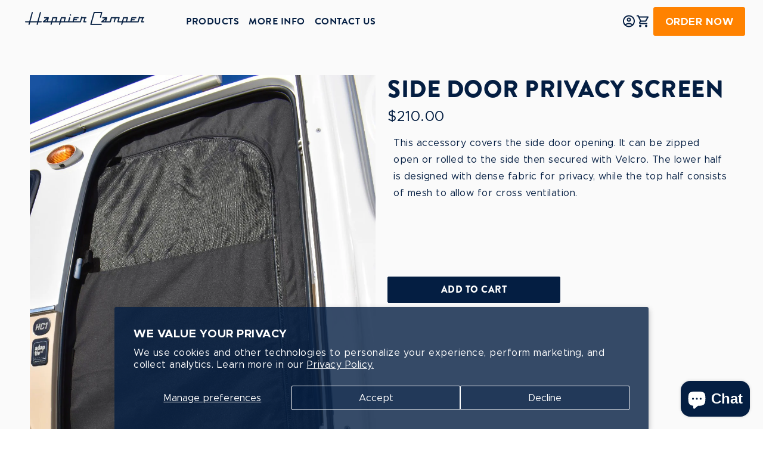

--- FILE ---
content_type: text/html; charset=utf-8
request_url: https://happiercamper.com/products/side-door-privacy-screen
body_size: 42147
content:


 <!doctype html>
<html lang="en">
<head> <!-- Google Tag Manager -->
<script>(function(w,d,s,l,i){w[l]=w[l]||[];w[l].push({'gtm.start':
new Date().getTime(),event:'gtm.js'});var f=d.getElementsByTagName(s)[0],
j=d.createElement(s),dl=l!='dataLayer'?'&l='+l:'';j.async=true;j.src=
'https://www.googletagmanager.com/gtm.js?id='+i+dl;f.parentNode.insertBefore(j,f);
})(window,document,'script','dataLayer','GTM-WMXX5JQG');</script>
<!-- End Google Tag Manager --> <meta name="google-site-verification" content="wQuWz4ld9nLndz1RQ6GoRAPH0HYKujpR_clG0L56s8A" /> <meta name="facebook-domain-verification" content="quu6tyafhi6cb34g1qc2hrgy1f668g" /> <!-- Global site tag (gtag.js) - Google Ads: 10928763975 -->
<script async src="https://www.googletagmanager.com/gtag/js?id=AW-10928763975"></script>
<script>
  window.dataLayer = window.dataLayer || [];
  function gtag(){dataLayer.push(arguments);}
  gtag('js', new Date());
  gtag('config', 'AW-10928763975');
</script> <script>
  gtag('config', 'AW-10928763975/JrHoCMehmMQDEMfontso', {
    'phone_conversion_number': '1-844-755-CAMP'
  });
</script> <!-- LPSEOC6 GOOGLE SEARCH CONSOLE VERIFICATION --> <meta name="google-site-verification" content="7r-ZqtZmXNZfw6eZzVJVo3e3d5JDPS61MTqH9nesukw" /> <meta charset="utf-8"> <meta http-equiv="cleartype" content="on"> <meta name="robots" content="index,follow"> <meta name="viewport" content="width=device-width,initial-scale=1"> <meta name="theme-color" content="#ffffff"> <link rel="canonical" href="https://happiercamper.com/products/side-door-privacy-screen" /><title>Side Door Privacy Screen - Happier Camper</title> <link href="//happiercamper.com/cdn/shop/t/415/assets/fancybox.css?v=30466120580444283401764804117" rel="stylesheet" type="text/css" media="all" /> <link rel="stylesheet" href="https://use.typekit.net/tuj5esa.css"> <!-- Stylesheets for Flex "1.1.1" --> <link href="//happiercamper.com/cdn/shop/t/415/assets/styles.scss.css?v=137059469700896150231764805522" rel="stylesheet" type="text/css" media="all" /> <script>
    

Shopify = window.Shopify || {};


Currency = window.Currency || {};
Currency.show_multiple_currencies = false;
Currency.shop_currency = "USD";
Currency.default_currency = "USD";
Currency.display_format = "money_with_currency_format";
Currency.money_format = "${{amount}} USD";
Currency.money_format_no_currency = "${{amount}}";
Currency.money_format_currency = "${{amount}} USD";



Window.theme = {};
Window.theme.allCountryOptionTags = "\u003coption value=\"United States\" data-provinces=\"[[\u0026quot;Alabama\u0026quot;,\u0026quot;Alabama\u0026quot;],[\u0026quot;Alaska\u0026quot;,\u0026quot;Alaska\u0026quot;],[\u0026quot;American Samoa\u0026quot;,\u0026quot;American Samoa\u0026quot;],[\u0026quot;Arizona\u0026quot;,\u0026quot;Arizona\u0026quot;],[\u0026quot;Arkansas\u0026quot;,\u0026quot;Arkansas\u0026quot;],[\u0026quot;Armed Forces Americas\u0026quot;,\u0026quot;Armed Forces Americas\u0026quot;],[\u0026quot;Armed Forces Europe\u0026quot;,\u0026quot;Armed Forces Europe\u0026quot;],[\u0026quot;Armed Forces Pacific\u0026quot;,\u0026quot;Armed Forces Pacific\u0026quot;],[\u0026quot;California\u0026quot;,\u0026quot;California\u0026quot;],[\u0026quot;Colorado\u0026quot;,\u0026quot;Colorado\u0026quot;],[\u0026quot;Connecticut\u0026quot;,\u0026quot;Connecticut\u0026quot;],[\u0026quot;Delaware\u0026quot;,\u0026quot;Delaware\u0026quot;],[\u0026quot;District of Columbia\u0026quot;,\u0026quot;Washington DC\u0026quot;],[\u0026quot;Federated States of Micronesia\u0026quot;,\u0026quot;Micronesia\u0026quot;],[\u0026quot;Florida\u0026quot;,\u0026quot;Florida\u0026quot;],[\u0026quot;Georgia\u0026quot;,\u0026quot;Georgia\u0026quot;],[\u0026quot;Guam\u0026quot;,\u0026quot;Guam\u0026quot;],[\u0026quot;Hawaii\u0026quot;,\u0026quot;Hawaii\u0026quot;],[\u0026quot;Idaho\u0026quot;,\u0026quot;Idaho\u0026quot;],[\u0026quot;Illinois\u0026quot;,\u0026quot;Illinois\u0026quot;],[\u0026quot;Indiana\u0026quot;,\u0026quot;Indiana\u0026quot;],[\u0026quot;Iowa\u0026quot;,\u0026quot;Iowa\u0026quot;],[\u0026quot;Kansas\u0026quot;,\u0026quot;Kansas\u0026quot;],[\u0026quot;Kentucky\u0026quot;,\u0026quot;Kentucky\u0026quot;],[\u0026quot;Louisiana\u0026quot;,\u0026quot;Louisiana\u0026quot;],[\u0026quot;Maine\u0026quot;,\u0026quot;Maine\u0026quot;],[\u0026quot;Marshall Islands\u0026quot;,\u0026quot;Marshall Islands\u0026quot;],[\u0026quot;Maryland\u0026quot;,\u0026quot;Maryland\u0026quot;],[\u0026quot;Massachusetts\u0026quot;,\u0026quot;Massachusetts\u0026quot;],[\u0026quot;Michigan\u0026quot;,\u0026quot;Michigan\u0026quot;],[\u0026quot;Minnesota\u0026quot;,\u0026quot;Minnesota\u0026quot;],[\u0026quot;Mississippi\u0026quot;,\u0026quot;Mississippi\u0026quot;],[\u0026quot;Missouri\u0026quot;,\u0026quot;Missouri\u0026quot;],[\u0026quot;Montana\u0026quot;,\u0026quot;Montana\u0026quot;],[\u0026quot;Nebraska\u0026quot;,\u0026quot;Nebraska\u0026quot;],[\u0026quot;Nevada\u0026quot;,\u0026quot;Nevada\u0026quot;],[\u0026quot;New Hampshire\u0026quot;,\u0026quot;New Hampshire\u0026quot;],[\u0026quot;New Jersey\u0026quot;,\u0026quot;New Jersey\u0026quot;],[\u0026quot;New Mexico\u0026quot;,\u0026quot;New Mexico\u0026quot;],[\u0026quot;New York\u0026quot;,\u0026quot;New York\u0026quot;],[\u0026quot;North Carolina\u0026quot;,\u0026quot;North Carolina\u0026quot;],[\u0026quot;North Dakota\u0026quot;,\u0026quot;North Dakota\u0026quot;],[\u0026quot;Northern Mariana Islands\u0026quot;,\u0026quot;Northern Mariana Islands\u0026quot;],[\u0026quot;Ohio\u0026quot;,\u0026quot;Ohio\u0026quot;],[\u0026quot;Oklahoma\u0026quot;,\u0026quot;Oklahoma\u0026quot;],[\u0026quot;Oregon\u0026quot;,\u0026quot;Oregon\u0026quot;],[\u0026quot;Palau\u0026quot;,\u0026quot;Palau\u0026quot;],[\u0026quot;Pennsylvania\u0026quot;,\u0026quot;Pennsylvania\u0026quot;],[\u0026quot;Puerto Rico\u0026quot;,\u0026quot;Puerto Rico\u0026quot;],[\u0026quot;Rhode Island\u0026quot;,\u0026quot;Rhode Island\u0026quot;],[\u0026quot;South Carolina\u0026quot;,\u0026quot;South Carolina\u0026quot;],[\u0026quot;South Dakota\u0026quot;,\u0026quot;South Dakota\u0026quot;],[\u0026quot;Tennessee\u0026quot;,\u0026quot;Tennessee\u0026quot;],[\u0026quot;Texas\u0026quot;,\u0026quot;Texas\u0026quot;],[\u0026quot;Utah\u0026quot;,\u0026quot;Utah\u0026quot;],[\u0026quot;Vermont\u0026quot;,\u0026quot;Vermont\u0026quot;],[\u0026quot;Virgin Islands\u0026quot;,\u0026quot;U.S. Virgin Islands\u0026quot;],[\u0026quot;Virginia\u0026quot;,\u0026quot;Virginia\u0026quot;],[\u0026quot;Washington\u0026quot;,\u0026quot;Washington\u0026quot;],[\u0026quot;West Virginia\u0026quot;,\u0026quot;West Virginia\u0026quot;],[\u0026quot;Wisconsin\u0026quot;,\u0026quot;Wisconsin\u0026quot;],[\u0026quot;Wyoming\u0026quot;,\u0026quot;Wyoming\u0026quot;]]\"\u003eUnited States\u003c\/option\u003e\n\u003coption value=\"---\" data-provinces=\"[]\"\u003e---\u003c\/option\u003e\n\u003coption value=\"Afghanistan\" data-provinces=\"[]\"\u003eAfghanistan\u003c\/option\u003e\n\u003coption value=\"Aland Islands\" data-provinces=\"[]\"\u003eÅland Islands\u003c\/option\u003e\n\u003coption value=\"Albania\" data-provinces=\"[]\"\u003eAlbania\u003c\/option\u003e\n\u003coption value=\"Algeria\" data-provinces=\"[]\"\u003eAlgeria\u003c\/option\u003e\n\u003coption value=\"Andorra\" data-provinces=\"[]\"\u003eAndorra\u003c\/option\u003e\n\u003coption value=\"Angola\" data-provinces=\"[]\"\u003eAngola\u003c\/option\u003e\n\u003coption value=\"Anguilla\" data-provinces=\"[]\"\u003eAnguilla\u003c\/option\u003e\n\u003coption value=\"Antigua And Barbuda\" data-provinces=\"[]\"\u003eAntigua \u0026 Barbuda\u003c\/option\u003e\n\u003coption value=\"Argentina\" data-provinces=\"[[\u0026quot;Buenos Aires\u0026quot;,\u0026quot;Buenos Aires Province\u0026quot;],[\u0026quot;Catamarca\u0026quot;,\u0026quot;Catamarca\u0026quot;],[\u0026quot;Chaco\u0026quot;,\u0026quot;Chaco\u0026quot;],[\u0026quot;Chubut\u0026quot;,\u0026quot;Chubut\u0026quot;],[\u0026quot;Ciudad Autónoma de Buenos Aires\u0026quot;,\u0026quot;Buenos Aires (Autonomous City)\u0026quot;],[\u0026quot;Corrientes\u0026quot;,\u0026quot;Corrientes\u0026quot;],[\u0026quot;Córdoba\u0026quot;,\u0026quot;Córdoba\u0026quot;],[\u0026quot;Entre Ríos\u0026quot;,\u0026quot;Entre Ríos\u0026quot;],[\u0026quot;Formosa\u0026quot;,\u0026quot;Formosa\u0026quot;],[\u0026quot;Jujuy\u0026quot;,\u0026quot;Jujuy\u0026quot;],[\u0026quot;La Pampa\u0026quot;,\u0026quot;La Pampa\u0026quot;],[\u0026quot;La Rioja\u0026quot;,\u0026quot;La Rioja\u0026quot;],[\u0026quot;Mendoza\u0026quot;,\u0026quot;Mendoza\u0026quot;],[\u0026quot;Misiones\u0026quot;,\u0026quot;Misiones\u0026quot;],[\u0026quot;Neuquén\u0026quot;,\u0026quot;Neuquén\u0026quot;],[\u0026quot;Río Negro\u0026quot;,\u0026quot;Río Negro\u0026quot;],[\u0026quot;Salta\u0026quot;,\u0026quot;Salta\u0026quot;],[\u0026quot;San Juan\u0026quot;,\u0026quot;San Juan\u0026quot;],[\u0026quot;San Luis\u0026quot;,\u0026quot;San Luis\u0026quot;],[\u0026quot;Santa Cruz\u0026quot;,\u0026quot;Santa Cruz\u0026quot;],[\u0026quot;Santa Fe\u0026quot;,\u0026quot;Santa Fe\u0026quot;],[\u0026quot;Santiago Del Estero\u0026quot;,\u0026quot;Santiago del Estero\u0026quot;],[\u0026quot;Tierra Del Fuego\u0026quot;,\u0026quot;Tierra del Fuego\u0026quot;],[\u0026quot;Tucumán\u0026quot;,\u0026quot;Tucumán\u0026quot;]]\"\u003eArgentina\u003c\/option\u003e\n\u003coption value=\"Armenia\" data-provinces=\"[]\"\u003eArmenia\u003c\/option\u003e\n\u003coption value=\"Aruba\" data-provinces=\"[]\"\u003eAruba\u003c\/option\u003e\n\u003coption value=\"Ascension Island\" data-provinces=\"[]\"\u003eAscension Island\u003c\/option\u003e\n\u003coption value=\"Australia\" data-provinces=\"[[\u0026quot;Australian Capital Territory\u0026quot;,\u0026quot;Australian Capital Territory\u0026quot;],[\u0026quot;New South Wales\u0026quot;,\u0026quot;New South Wales\u0026quot;],[\u0026quot;Northern Territory\u0026quot;,\u0026quot;Northern Territory\u0026quot;],[\u0026quot;Queensland\u0026quot;,\u0026quot;Queensland\u0026quot;],[\u0026quot;South Australia\u0026quot;,\u0026quot;South Australia\u0026quot;],[\u0026quot;Tasmania\u0026quot;,\u0026quot;Tasmania\u0026quot;],[\u0026quot;Victoria\u0026quot;,\u0026quot;Victoria\u0026quot;],[\u0026quot;Western Australia\u0026quot;,\u0026quot;Western Australia\u0026quot;]]\"\u003eAustralia\u003c\/option\u003e\n\u003coption value=\"Austria\" data-provinces=\"[]\"\u003eAustria\u003c\/option\u003e\n\u003coption value=\"Azerbaijan\" data-provinces=\"[]\"\u003eAzerbaijan\u003c\/option\u003e\n\u003coption value=\"Bahamas\" data-provinces=\"[]\"\u003eBahamas\u003c\/option\u003e\n\u003coption value=\"Bahrain\" data-provinces=\"[]\"\u003eBahrain\u003c\/option\u003e\n\u003coption value=\"Bangladesh\" data-provinces=\"[]\"\u003eBangladesh\u003c\/option\u003e\n\u003coption value=\"Barbados\" data-provinces=\"[]\"\u003eBarbados\u003c\/option\u003e\n\u003coption value=\"Belarus\" data-provinces=\"[]\"\u003eBelarus\u003c\/option\u003e\n\u003coption value=\"Belgium\" data-provinces=\"[]\"\u003eBelgium\u003c\/option\u003e\n\u003coption value=\"Belize\" data-provinces=\"[]\"\u003eBelize\u003c\/option\u003e\n\u003coption value=\"Benin\" data-provinces=\"[]\"\u003eBenin\u003c\/option\u003e\n\u003coption value=\"Bermuda\" data-provinces=\"[]\"\u003eBermuda\u003c\/option\u003e\n\u003coption value=\"Bhutan\" data-provinces=\"[]\"\u003eBhutan\u003c\/option\u003e\n\u003coption value=\"Bolivia\" data-provinces=\"[]\"\u003eBolivia\u003c\/option\u003e\n\u003coption value=\"Bosnia And Herzegovina\" data-provinces=\"[]\"\u003eBosnia \u0026 Herzegovina\u003c\/option\u003e\n\u003coption value=\"Botswana\" data-provinces=\"[]\"\u003eBotswana\u003c\/option\u003e\n\u003coption value=\"Brazil\" data-provinces=\"[[\u0026quot;Acre\u0026quot;,\u0026quot;Acre\u0026quot;],[\u0026quot;Alagoas\u0026quot;,\u0026quot;Alagoas\u0026quot;],[\u0026quot;Amapá\u0026quot;,\u0026quot;Amapá\u0026quot;],[\u0026quot;Amazonas\u0026quot;,\u0026quot;Amazonas\u0026quot;],[\u0026quot;Bahia\u0026quot;,\u0026quot;Bahia\u0026quot;],[\u0026quot;Ceará\u0026quot;,\u0026quot;Ceará\u0026quot;],[\u0026quot;Distrito Federal\u0026quot;,\u0026quot;Federal District\u0026quot;],[\u0026quot;Espírito Santo\u0026quot;,\u0026quot;Espírito Santo\u0026quot;],[\u0026quot;Goiás\u0026quot;,\u0026quot;Goiás\u0026quot;],[\u0026quot;Maranhão\u0026quot;,\u0026quot;Maranhão\u0026quot;],[\u0026quot;Mato Grosso\u0026quot;,\u0026quot;Mato Grosso\u0026quot;],[\u0026quot;Mato Grosso do Sul\u0026quot;,\u0026quot;Mato Grosso do Sul\u0026quot;],[\u0026quot;Minas Gerais\u0026quot;,\u0026quot;Minas Gerais\u0026quot;],[\u0026quot;Paraná\u0026quot;,\u0026quot;Paraná\u0026quot;],[\u0026quot;Paraíba\u0026quot;,\u0026quot;Paraíba\u0026quot;],[\u0026quot;Pará\u0026quot;,\u0026quot;Pará\u0026quot;],[\u0026quot;Pernambuco\u0026quot;,\u0026quot;Pernambuco\u0026quot;],[\u0026quot;Piauí\u0026quot;,\u0026quot;Piauí\u0026quot;],[\u0026quot;Rio Grande do Norte\u0026quot;,\u0026quot;Rio Grande do Norte\u0026quot;],[\u0026quot;Rio Grande do Sul\u0026quot;,\u0026quot;Rio Grande do Sul\u0026quot;],[\u0026quot;Rio de Janeiro\u0026quot;,\u0026quot;Rio de Janeiro\u0026quot;],[\u0026quot;Rondônia\u0026quot;,\u0026quot;Rondônia\u0026quot;],[\u0026quot;Roraima\u0026quot;,\u0026quot;Roraima\u0026quot;],[\u0026quot;Santa Catarina\u0026quot;,\u0026quot;Santa Catarina\u0026quot;],[\u0026quot;Sergipe\u0026quot;,\u0026quot;Sergipe\u0026quot;],[\u0026quot;São Paulo\u0026quot;,\u0026quot;São Paulo\u0026quot;],[\u0026quot;Tocantins\u0026quot;,\u0026quot;Tocantins\u0026quot;]]\"\u003eBrazil\u003c\/option\u003e\n\u003coption value=\"British Indian Ocean Territory\" data-provinces=\"[]\"\u003eBritish Indian Ocean Territory\u003c\/option\u003e\n\u003coption value=\"Virgin Islands, British\" data-provinces=\"[]\"\u003eBritish Virgin Islands\u003c\/option\u003e\n\u003coption value=\"Brunei\" data-provinces=\"[]\"\u003eBrunei\u003c\/option\u003e\n\u003coption value=\"Bulgaria\" data-provinces=\"[]\"\u003eBulgaria\u003c\/option\u003e\n\u003coption value=\"Burkina Faso\" data-provinces=\"[]\"\u003eBurkina Faso\u003c\/option\u003e\n\u003coption value=\"Burundi\" data-provinces=\"[]\"\u003eBurundi\u003c\/option\u003e\n\u003coption value=\"Cambodia\" data-provinces=\"[]\"\u003eCambodia\u003c\/option\u003e\n\u003coption value=\"Republic of Cameroon\" data-provinces=\"[]\"\u003eCameroon\u003c\/option\u003e\n\u003coption value=\"Canada\" data-provinces=\"[[\u0026quot;Alberta\u0026quot;,\u0026quot;Alberta\u0026quot;],[\u0026quot;British Columbia\u0026quot;,\u0026quot;British Columbia\u0026quot;],[\u0026quot;Manitoba\u0026quot;,\u0026quot;Manitoba\u0026quot;],[\u0026quot;New Brunswick\u0026quot;,\u0026quot;New Brunswick\u0026quot;],[\u0026quot;Newfoundland and Labrador\u0026quot;,\u0026quot;Newfoundland and Labrador\u0026quot;],[\u0026quot;Northwest Territories\u0026quot;,\u0026quot;Northwest Territories\u0026quot;],[\u0026quot;Nova Scotia\u0026quot;,\u0026quot;Nova Scotia\u0026quot;],[\u0026quot;Nunavut\u0026quot;,\u0026quot;Nunavut\u0026quot;],[\u0026quot;Ontario\u0026quot;,\u0026quot;Ontario\u0026quot;],[\u0026quot;Prince Edward Island\u0026quot;,\u0026quot;Prince Edward Island\u0026quot;],[\u0026quot;Quebec\u0026quot;,\u0026quot;Quebec\u0026quot;],[\u0026quot;Saskatchewan\u0026quot;,\u0026quot;Saskatchewan\u0026quot;],[\u0026quot;Yukon\u0026quot;,\u0026quot;Yukon\u0026quot;]]\"\u003eCanada\u003c\/option\u003e\n\u003coption value=\"Cape Verde\" data-provinces=\"[]\"\u003eCape Verde\u003c\/option\u003e\n\u003coption value=\"Caribbean Netherlands\" data-provinces=\"[]\"\u003eCaribbean Netherlands\u003c\/option\u003e\n\u003coption value=\"Cayman Islands\" data-provinces=\"[]\"\u003eCayman Islands\u003c\/option\u003e\n\u003coption value=\"Central African Republic\" data-provinces=\"[]\"\u003eCentral African Republic\u003c\/option\u003e\n\u003coption value=\"Chad\" data-provinces=\"[]\"\u003eChad\u003c\/option\u003e\n\u003coption value=\"Chile\" data-provinces=\"[[\u0026quot;Antofagasta\u0026quot;,\u0026quot;Antofagasta\u0026quot;],[\u0026quot;Araucanía\u0026quot;,\u0026quot;Araucanía\u0026quot;],[\u0026quot;Arica and Parinacota\u0026quot;,\u0026quot;Arica y Parinacota\u0026quot;],[\u0026quot;Atacama\u0026quot;,\u0026quot;Atacama\u0026quot;],[\u0026quot;Aysén\u0026quot;,\u0026quot;Aysén\u0026quot;],[\u0026quot;Biobío\u0026quot;,\u0026quot;Bío Bío\u0026quot;],[\u0026quot;Coquimbo\u0026quot;,\u0026quot;Coquimbo\u0026quot;],[\u0026quot;Los Lagos\u0026quot;,\u0026quot;Los Lagos\u0026quot;],[\u0026quot;Los Ríos\u0026quot;,\u0026quot;Los Ríos\u0026quot;],[\u0026quot;Magallanes\u0026quot;,\u0026quot;Magallanes Region\u0026quot;],[\u0026quot;Maule\u0026quot;,\u0026quot;Maule\u0026quot;],[\u0026quot;O\u0026#39;Higgins\u0026quot;,\u0026quot;Libertador General Bernardo O’Higgins\u0026quot;],[\u0026quot;Santiago\u0026quot;,\u0026quot;Santiago Metropolitan\u0026quot;],[\u0026quot;Tarapacá\u0026quot;,\u0026quot;Tarapacá\u0026quot;],[\u0026quot;Valparaíso\u0026quot;,\u0026quot;Valparaíso\u0026quot;],[\u0026quot;Ñuble\u0026quot;,\u0026quot;Ñuble\u0026quot;]]\"\u003eChile\u003c\/option\u003e\n\u003coption value=\"China\" data-provinces=\"[[\u0026quot;Anhui\u0026quot;,\u0026quot;Anhui\u0026quot;],[\u0026quot;Beijing\u0026quot;,\u0026quot;Beijing\u0026quot;],[\u0026quot;Chongqing\u0026quot;,\u0026quot;Chongqing\u0026quot;],[\u0026quot;Fujian\u0026quot;,\u0026quot;Fujian\u0026quot;],[\u0026quot;Gansu\u0026quot;,\u0026quot;Gansu\u0026quot;],[\u0026quot;Guangdong\u0026quot;,\u0026quot;Guangdong\u0026quot;],[\u0026quot;Guangxi\u0026quot;,\u0026quot;Guangxi\u0026quot;],[\u0026quot;Guizhou\u0026quot;,\u0026quot;Guizhou\u0026quot;],[\u0026quot;Hainan\u0026quot;,\u0026quot;Hainan\u0026quot;],[\u0026quot;Hebei\u0026quot;,\u0026quot;Hebei\u0026quot;],[\u0026quot;Heilongjiang\u0026quot;,\u0026quot;Heilongjiang\u0026quot;],[\u0026quot;Henan\u0026quot;,\u0026quot;Henan\u0026quot;],[\u0026quot;Hubei\u0026quot;,\u0026quot;Hubei\u0026quot;],[\u0026quot;Hunan\u0026quot;,\u0026quot;Hunan\u0026quot;],[\u0026quot;Inner Mongolia\u0026quot;,\u0026quot;Inner Mongolia\u0026quot;],[\u0026quot;Jiangsu\u0026quot;,\u0026quot;Jiangsu\u0026quot;],[\u0026quot;Jiangxi\u0026quot;,\u0026quot;Jiangxi\u0026quot;],[\u0026quot;Jilin\u0026quot;,\u0026quot;Jilin\u0026quot;],[\u0026quot;Liaoning\u0026quot;,\u0026quot;Liaoning\u0026quot;],[\u0026quot;Ningxia\u0026quot;,\u0026quot;Ningxia\u0026quot;],[\u0026quot;Qinghai\u0026quot;,\u0026quot;Qinghai\u0026quot;],[\u0026quot;Shaanxi\u0026quot;,\u0026quot;Shaanxi\u0026quot;],[\u0026quot;Shandong\u0026quot;,\u0026quot;Shandong\u0026quot;],[\u0026quot;Shanghai\u0026quot;,\u0026quot;Shanghai\u0026quot;],[\u0026quot;Shanxi\u0026quot;,\u0026quot;Shanxi\u0026quot;],[\u0026quot;Sichuan\u0026quot;,\u0026quot;Sichuan\u0026quot;],[\u0026quot;Tianjin\u0026quot;,\u0026quot;Tianjin\u0026quot;],[\u0026quot;Xinjiang\u0026quot;,\u0026quot;Xinjiang\u0026quot;],[\u0026quot;Xizang\u0026quot;,\u0026quot;Tibet\u0026quot;],[\u0026quot;Yunnan\u0026quot;,\u0026quot;Yunnan\u0026quot;],[\u0026quot;Zhejiang\u0026quot;,\u0026quot;Zhejiang\u0026quot;]]\"\u003eChina\u003c\/option\u003e\n\u003coption value=\"Christmas Island\" data-provinces=\"[]\"\u003eChristmas Island\u003c\/option\u003e\n\u003coption value=\"Cocos (Keeling) Islands\" data-provinces=\"[]\"\u003eCocos (Keeling) Islands\u003c\/option\u003e\n\u003coption value=\"Colombia\" data-provinces=\"[[\u0026quot;Amazonas\u0026quot;,\u0026quot;Amazonas\u0026quot;],[\u0026quot;Antioquia\u0026quot;,\u0026quot;Antioquia\u0026quot;],[\u0026quot;Arauca\u0026quot;,\u0026quot;Arauca\u0026quot;],[\u0026quot;Atlántico\u0026quot;,\u0026quot;Atlántico\u0026quot;],[\u0026quot;Bogotá, D.C.\u0026quot;,\u0026quot;Capital District\u0026quot;],[\u0026quot;Bolívar\u0026quot;,\u0026quot;Bolívar\u0026quot;],[\u0026quot;Boyacá\u0026quot;,\u0026quot;Boyacá\u0026quot;],[\u0026quot;Caldas\u0026quot;,\u0026quot;Caldas\u0026quot;],[\u0026quot;Caquetá\u0026quot;,\u0026quot;Caquetá\u0026quot;],[\u0026quot;Casanare\u0026quot;,\u0026quot;Casanare\u0026quot;],[\u0026quot;Cauca\u0026quot;,\u0026quot;Cauca\u0026quot;],[\u0026quot;Cesar\u0026quot;,\u0026quot;Cesar\u0026quot;],[\u0026quot;Chocó\u0026quot;,\u0026quot;Chocó\u0026quot;],[\u0026quot;Cundinamarca\u0026quot;,\u0026quot;Cundinamarca\u0026quot;],[\u0026quot;Córdoba\u0026quot;,\u0026quot;Córdoba\u0026quot;],[\u0026quot;Guainía\u0026quot;,\u0026quot;Guainía\u0026quot;],[\u0026quot;Guaviare\u0026quot;,\u0026quot;Guaviare\u0026quot;],[\u0026quot;Huila\u0026quot;,\u0026quot;Huila\u0026quot;],[\u0026quot;La Guajira\u0026quot;,\u0026quot;La Guajira\u0026quot;],[\u0026quot;Magdalena\u0026quot;,\u0026quot;Magdalena\u0026quot;],[\u0026quot;Meta\u0026quot;,\u0026quot;Meta\u0026quot;],[\u0026quot;Nariño\u0026quot;,\u0026quot;Nariño\u0026quot;],[\u0026quot;Norte de Santander\u0026quot;,\u0026quot;Norte de Santander\u0026quot;],[\u0026quot;Putumayo\u0026quot;,\u0026quot;Putumayo\u0026quot;],[\u0026quot;Quindío\u0026quot;,\u0026quot;Quindío\u0026quot;],[\u0026quot;Risaralda\u0026quot;,\u0026quot;Risaralda\u0026quot;],[\u0026quot;San Andrés, Providencia y Santa Catalina\u0026quot;,\u0026quot;San Andrés \\u0026 Providencia\u0026quot;],[\u0026quot;Santander\u0026quot;,\u0026quot;Santander\u0026quot;],[\u0026quot;Sucre\u0026quot;,\u0026quot;Sucre\u0026quot;],[\u0026quot;Tolima\u0026quot;,\u0026quot;Tolima\u0026quot;],[\u0026quot;Valle del Cauca\u0026quot;,\u0026quot;Valle del Cauca\u0026quot;],[\u0026quot;Vaupés\u0026quot;,\u0026quot;Vaupés\u0026quot;],[\u0026quot;Vichada\u0026quot;,\u0026quot;Vichada\u0026quot;]]\"\u003eColombia\u003c\/option\u003e\n\u003coption value=\"Comoros\" data-provinces=\"[]\"\u003eComoros\u003c\/option\u003e\n\u003coption value=\"Congo\" data-provinces=\"[]\"\u003eCongo - Brazzaville\u003c\/option\u003e\n\u003coption value=\"Congo, The Democratic Republic Of The\" data-provinces=\"[]\"\u003eCongo - Kinshasa\u003c\/option\u003e\n\u003coption value=\"Cook Islands\" data-provinces=\"[]\"\u003eCook Islands\u003c\/option\u003e\n\u003coption value=\"Costa Rica\" data-provinces=\"[[\u0026quot;Alajuela\u0026quot;,\u0026quot;Alajuela\u0026quot;],[\u0026quot;Cartago\u0026quot;,\u0026quot;Cartago\u0026quot;],[\u0026quot;Guanacaste\u0026quot;,\u0026quot;Guanacaste\u0026quot;],[\u0026quot;Heredia\u0026quot;,\u0026quot;Heredia\u0026quot;],[\u0026quot;Limón\u0026quot;,\u0026quot;Limón\u0026quot;],[\u0026quot;Puntarenas\u0026quot;,\u0026quot;Puntarenas\u0026quot;],[\u0026quot;San José\u0026quot;,\u0026quot;San José\u0026quot;]]\"\u003eCosta Rica\u003c\/option\u003e\n\u003coption value=\"Croatia\" data-provinces=\"[]\"\u003eCroatia\u003c\/option\u003e\n\u003coption value=\"Curaçao\" data-provinces=\"[]\"\u003eCuraçao\u003c\/option\u003e\n\u003coption value=\"Cyprus\" data-provinces=\"[]\"\u003eCyprus\u003c\/option\u003e\n\u003coption value=\"Czech Republic\" data-provinces=\"[]\"\u003eCzechia\u003c\/option\u003e\n\u003coption value=\"Côte d'Ivoire\" data-provinces=\"[]\"\u003eCôte d’Ivoire\u003c\/option\u003e\n\u003coption value=\"Denmark\" data-provinces=\"[]\"\u003eDenmark\u003c\/option\u003e\n\u003coption value=\"Djibouti\" data-provinces=\"[]\"\u003eDjibouti\u003c\/option\u003e\n\u003coption value=\"Dominica\" data-provinces=\"[]\"\u003eDominica\u003c\/option\u003e\n\u003coption value=\"Dominican Republic\" data-provinces=\"[]\"\u003eDominican Republic\u003c\/option\u003e\n\u003coption value=\"Ecuador\" data-provinces=\"[]\"\u003eEcuador\u003c\/option\u003e\n\u003coption value=\"Egypt\" data-provinces=\"[[\u0026quot;6th of October\u0026quot;,\u0026quot;6th of October\u0026quot;],[\u0026quot;Al Sharqia\u0026quot;,\u0026quot;Al Sharqia\u0026quot;],[\u0026quot;Alexandria\u0026quot;,\u0026quot;Alexandria\u0026quot;],[\u0026quot;Aswan\u0026quot;,\u0026quot;Aswan\u0026quot;],[\u0026quot;Asyut\u0026quot;,\u0026quot;Asyut\u0026quot;],[\u0026quot;Beheira\u0026quot;,\u0026quot;Beheira\u0026quot;],[\u0026quot;Beni Suef\u0026quot;,\u0026quot;Beni Suef\u0026quot;],[\u0026quot;Cairo\u0026quot;,\u0026quot;Cairo\u0026quot;],[\u0026quot;Dakahlia\u0026quot;,\u0026quot;Dakahlia\u0026quot;],[\u0026quot;Damietta\u0026quot;,\u0026quot;Damietta\u0026quot;],[\u0026quot;Faiyum\u0026quot;,\u0026quot;Faiyum\u0026quot;],[\u0026quot;Gharbia\u0026quot;,\u0026quot;Gharbia\u0026quot;],[\u0026quot;Giza\u0026quot;,\u0026quot;Giza\u0026quot;],[\u0026quot;Helwan\u0026quot;,\u0026quot;Helwan\u0026quot;],[\u0026quot;Ismailia\u0026quot;,\u0026quot;Ismailia\u0026quot;],[\u0026quot;Kafr el-Sheikh\u0026quot;,\u0026quot;Kafr el-Sheikh\u0026quot;],[\u0026quot;Luxor\u0026quot;,\u0026quot;Luxor\u0026quot;],[\u0026quot;Matrouh\u0026quot;,\u0026quot;Matrouh\u0026quot;],[\u0026quot;Minya\u0026quot;,\u0026quot;Minya\u0026quot;],[\u0026quot;Monufia\u0026quot;,\u0026quot;Monufia\u0026quot;],[\u0026quot;New Valley\u0026quot;,\u0026quot;New Valley\u0026quot;],[\u0026quot;North Sinai\u0026quot;,\u0026quot;North Sinai\u0026quot;],[\u0026quot;Port Said\u0026quot;,\u0026quot;Port Said\u0026quot;],[\u0026quot;Qalyubia\u0026quot;,\u0026quot;Qalyubia\u0026quot;],[\u0026quot;Qena\u0026quot;,\u0026quot;Qena\u0026quot;],[\u0026quot;Red Sea\u0026quot;,\u0026quot;Red Sea\u0026quot;],[\u0026quot;Sohag\u0026quot;,\u0026quot;Sohag\u0026quot;],[\u0026quot;South Sinai\u0026quot;,\u0026quot;South Sinai\u0026quot;],[\u0026quot;Suez\u0026quot;,\u0026quot;Suez\u0026quot;]]\"\u003eEgypt\u003c\/option\u003e\n\u003coption value=\"El Salvador\" data-provinces=\"[[\u0026quot;Ahuachapán\u0026quot;,\u0026quot;Ahuachapán\u0026quot;],[\u0026quot;Cabañas\u0026quot;,\u0026quot;Cabañas\u0026quot;],[\u0026quot;Chalatenango\u0026quot;,\u0026quot;Chalatenango\u0026quot;],[\u0026quot;Cuscatlán\u0026quot;,\u0026quot;Cuscatlán\u0026quot;],[\u0026quot;La Libertad\u0026quot;,\u0026quot;La Libertad\u0026quot;],[\u0026quot;La Paz\u0026quot;,\u0026quot;La Paz\u0026quot;],[\u0026quot;La Unión\u0026quot;,\u0026quot;La Unión\u0026quot;],[\u0026quot;Morazán\u0026quot;,\u0026quot;Morazán\u0026quot;],[\u0026quot;San Miguel\u0026quot;,\u0026quot;San Miguel\u0026quot;],[\u0026quot;San Salvador\u0026quot;,\u0026quot;San Salvador\u0026quot;],[\u0026quot;San Vicente\u0026quot;,\u0026quot;San Vicente\u0026quot;],[\u0026quot;Santa Ana\u0026quot;,\u0026quot;Santa Ana\u0026quot;],[\u0026quot;Sonsonate\u0026quot;,\u0026quot;Sonsonate\u0026quot;],[\u0026quot;Usulután\u0026quot;,\u0026quot;Usulután\u0026quot;]]\"\u003eEl Salvador\u003c\/option\u003e\n\u003coption value=\"Equatorial Guinea\" data-provinces=\"[]\"\u003eEquatorial Guinea\u003c\/option\u003e\n\u003coption value=\"Eritrea\" data-provinces=\"[]\"\u003eEritrea\u003c\/option\u003e\n\u003coption value=\"Estonia\" data-provinces=\"[]\"\u003eEstonia\u003c\/option\u003e\n\u003coption value=\"Eswatini\" data-provinces=\"[]\"\u003eEswatini\u003c\/option\u003e\n\u003coption value=\"Ethiopia\" data-provinces=\"[]\"\u003eEthiopia\u003c\/option\u003e\n\u003coption value=\"Falkland Islands (Malvinas)\" data-provinces=\"[]\"\u003eFalkland Islands\u003c\/option\u003e\n\u003coption value=\"Faroe Islands\" data-provinces=\"[]\"\u003eFaroe Islands\u003c\/option\u003e\n\u003coption value=\"Fiji\" data-provinces=\"[]\"\u003eFiji\u003c\/option\u003e\n\u003coption value=\"Finland\" data-provinces=\"[]\"\u003eFinland\u003c\/option\u003e\n\u003coption value=\"France\" data-provinces=\"[]\"\u003eFrance\u003c\/option\u003e\n\u003coption value=\"French Guiana\" data-provinces=\"[]\"\u003eFrench Guiana\u003c\/option\u003e\n\u003coption value=\"French Polynesia\" data-provinces=\"[]\"\u003eFrench Polynesia\u003c\/option\u003e\n\u003coption value=\"French Southern Territories\" data-provinces=\"[]\"\u003eFrench Southern Territories\u003c\/option\u003e\n\u003coption value=\"Gabon\" data-provinces=\"[]\"\u003eGabon\u003c\/option\u003e\n\u003coption value=\"Gambia\" data-provinces=\"[]\"\u003eGambia\u003c\/option\u003e\n\u003coption value=\"Georgia\" data-provinces=\"[]\"\u003eGeorgia\u003c\/option\u003e\n\u003coption value=\"Germany\" data-provinces=\"[]\"\u003eGermany\u003c\/option\u003e\n\u003coption value=\"Ghana\" data-provinces=\"[]\"\u003eGhana\u003c\/option\u003e\n\u003coption value=\"Gibraltar\" data-provinces=\"[]\"\u003eGibraltar\u003c\/option\u003e\n\u003coption value=\"Greece\" data-provinces=\"[]\"\u003eGreece\u003c\/option\u003e\n\u003coption value=\"Greenland\" data-provinces=\"[]\"\u003eGreenland\u003c\/option\u003e\n\u003coption value=\"Grenada\" data-provinces=\"[]\"\u003eGrenada\u003c\/option\u003e\n\u003coption value=\"Guadeloupe\" data-provinces=\"[]\"\u003eGuadeloupe\u003c\/option\u003e\n\u003coption value=\"Guatemala\" data-provinces=\"[[\u0026quot;Alta Verapaz\u0026quot;,\u0026quot;Alta Verapaz\u0026quot;],[\u0026quot;Baja Verapaz\u0026quot;,\u0026quot;Baja Verapaz\u0026quot;],[\u0026quot;Chimaltenango\u0026quot;,\u0026quot;Chimaltenango\u0026quot;],[\u0026quot;Chiquimula\u0026quot;,\u0026quot;Chiquimula\u0026quot;],[\u0026quot;El Progreso\u0026quot;,\u0026quot;El Progreso\u0026quot;],[\u0026quot;Escuintla\u0026quot;,\u0026quot;Escuintla\u0026quot;],[\u0026quot;Guatemala\u0026quot;,\u0026quot;Guatemala\u0026quot;],[\u0026quot;Huehuetenango\u0026quot;,\u0026quot;Huehuetenango\u0026quot;],[\u0026quot;Izabal\u0026quot;,\u0026quot;Izabal\u0026quot;],[\u0026quot;Jalapa\u0026quot;,\u0026quot;Jalapa\u0026quot;],[\u0026quot;Jutiapa\u0026quot;,\u0026quot;Jutiapa\u0026quot;],[\u0026quot;Petén\u0026quot;,\u0026quot;Petén\u0026quot;],[\u0026quot;Quetzaltenango\u0026quot;,\u0026quot;Quetzaltenango\u0026quot;],[\u0026quot;Quiché\u0026quot;,\u0026quot;Quiché\u0026quot;],[\u0026quot;Retalhuleu\u0026quot;,\u0026quot;Retalhuleu\u0026quot;],[\u0026quot;Sacatepéquez\u0026quot;,\u0026quot;Sacatepéquez\u0026quot;],[\u0026quot;San Marcos\u0026quot;,\u0026quot;San Marcos\u0026quot;],[\u0026quot;Santa Rosa\u0026quot;,\u0026quot;Santa Rosa\u0026quot;],[\u0026quot;Sololá\u0026quot;,\u0026quot;Sololá\u0026quot;],[\u0026quot;Suchitepéquez\u0026quot;,\u0026quot;Suchitepéquez\u0026quot;],[\u0026quot;Totonicapán\u0026quot;,\u0026quot;Totonicapán\u0026quot;],[\u0026quot;Zacapa\u0026quot;,\u0026quot;Zacapa\u0026quot;]]\"\u003eGuatemala\u003c\/option\u003e\n\u003coption value=\"Guernsey\" data-provinces=\"[]\"\u003eGuernsey\u003c\/option\u003e\n\u003coption value=\"Guinea\" data-provinces=\"[]\"\u003eGuinea\u003c\/option\u003e\n\u003coption value=\"Guinea Bissau\" data-provinces=\"[]\"\u003eGuinea-Bissau\u003c\/option\u003e\n\u003coption value=\"Guyana\" data-provinces=\"[]\"\u003eGuyana\u003c\/option\u003e\n\u003coption value=\"Haiti\" data-provinces=\"[]\"\u003eHaiti\u003c\/option\u003e\n\u003coption value=\"Honduras\" data-provinces=\"[]\"\u003eHonduras\u003c\/option\u003e\n\u003coption value=\"Hong Kong\" data-provinces=\"[[\u0026quot;Hong Kong Island\u0026quot;,\u0026quot;Hong Kong Island\u0026quot;],[\u0026quot;Kowloon\u0026quot;,\u0026quot;Kowloon\u0026quot;],[\u0026quot;New Territories\u0026quot;,\u0026quot;New Territories\u0026quot;]]\"\u003eHong Kong SAR\u003c\/option\u003e\n\u003coption value=\"Hungary\" data-provinces=\"[]\"\u003eHungary\u003c\/option\u003e\n\u003coption value=\"Iceland\" data-provinces=\"[]\"\u003eIceland\u003c\/option\u003e\n\u003coption value=\"India\" data-provinces=\"[[\u0026quot;Andaman and Nicobar Islands\u0026quot;,\u0026quot;Andaman and Nicobar Islands\u0026quot;],[\u0026quot;Andhra Pradesh\u0026quot;,\u0026quot;Andhra Pradesh\u0026quot;],[\u0026quot;Arunachal Pradesh\u0026quot;,\u0026quot;Arunachal Pradesh\u0026quot;],[\u0026quot;Assam\u0026quot;,\u0026quot;Assam\u0026quot;],[\u0026quot;Bihar\u0026quot;,\u0026quot;Bihar\u0026quot;],[\u0026quot;Chandigarh\u0026quot;,\u0026quot;Chandigarh\u0026quot;],[\u0026quot;Chhattisgarh\u0026quot;,\u0026quot;Chhattisgarh\u0026quot;],[\u0026quot;Dadra and Nagar Haveli\u0026quot;,\u0026quot;Dadra and Nagar Haveli\u0026quot;],[\u0026quot;Daman and Diu\u0026quot;,\u0026quot;Daman and Diu\u0026quot;],[\u0026quot;Delhi\u0026quot;,\u0026quot;Delhi\u0026quot;],[\u0026quot;Goa\u0026quot;,\u0026quot;Goa\u0026quot;],[\u0026quot;Gujarat\u0026quot;,\u0026quot;Gujarat\u0026quot;],[\u0026quot;Haryana\u0026quot;,\u0026quot;Haryana\u0026quot;],[\u0026quot;Himachal Pradesh\u0026quot;,\u0026quot;Himachal Pradesh\u0026quot;],[\u0026quot;Jammu and Kashmir\u0026quot;,\u0026quot;Jammu and Kashmir\u0026quot;],[\u0026quot;Jharkhand\u0026quot;,\u0026quot;Jharkhand\u0026quot;],[\u0026quot;Karnataka\u0026quot;,\u0026quot;Karnataka\u0026quot;],[\u0026quot;Kerala\u0026quot;,\u0026quot;Kerala\u0026quot;],[\u0026quot;Ladakh\u0026quot;,\u0026quot;Ladakh\u0026quot;],[\u0026quot;Lakshadweep\u0026quot;,\u0026quot;Lakshadweep\u0026quot;],[\u0026quot;Madhya Pradesh\u0026quot;,\u0026quot;Madhya Pradesh\u0026quot;],[\u0026quot;Maharashtra\u0026quot;,\u0026quot;Maharashtra\u0026quot;],[\u0026quot;Manipur\u0026quot;,\u0026quot;Manipur\u0026quot;],[\u0026quot;Meghalaya\u0026quot;,\u0026quot;Meghalaya\u0026quot;],[\u0026quot;Mizoram\u0026quot;,\u0026quot;Mizoram\u0026quot;],[\u0026quot;Nagaland\u0026quot;,\u0026quot;Nagaland\u0026quot;],[\u0026quot;Odisha\u0026quot;,\u0026quot;Odisha\u0026quot;],[\u0026quot;Puducherry\u0026quot;,\u0026quot;Puducherry\u0026quot;],[\u0026quot;Punjab\u0026quot;,\u0026quot;Punjab\u0026quot;],[\u0026quot;Rajasthan\u0026quot;,\u0026quot;Rajasthan\u0026quot;],[\u0026quot;Sikkim\u0026quot;,\u0026quot;Sikkim\u0026quot;],[\u0026quot;Tamil Nadu\u0026quot;,\u0026quot;Tamil Nadu\u0026quot;],[\u0026quot;Telangana\u0026quot;,\u0026quot;Telangana\u0026quot;],[\u0026quot;Tripura\u0026quot;,\u0026quot;Tripura\u0026quot;],[\u0026quot;Uttar Pradesh\u0026quot;,\u0026quot;Uttar Pradesh\u0026quot;],[\u0026quot;Uttarakhand\u0026quot;,\u0026quot;Uttarakhand\u0026quot;],[\u0026quot;West Bengal\u0026quot;,\u0026quot;West Bengal\u0026quot;]]\"\u003eIndia\u003c\/option\u003e\n\u003coption value=\"Indonesia\" data-provinces=\"[[\u0026quot;Aceh\u0026quot;,\u0026quot;Aceh\u0026quot;],[\u0026quot;Bali\u0026quot;,\u0026quot;Bali\u0026quot;],[\u0026quot;Bangka Belitung\u0026quot;,\u0026quot;Bangka–Belitung Islands\u0026quot;],[\u0026quot;Banten\u0026quot;,\u0026quot;Banten\u0026quot;],[\u0026quot;Bengkulu\u0026quot;,\u0026quot;Bengkulu\u0026quot;],[\u0026quot;Gorontalo\u0026quot;,\u0026quot;Gorontalo\u0026quot;],[\u0026quot;Jakarta\u0026quot;,\u0026quot;Jakarta\u0026quot;],[\u0026quot;Jambi\u0026quot;,\u0026quot;Jambi\u0026quot;],[\u0026quot;Jawa Barat\u0026quot;,\u0026quot;West Java\u0026quot;],[\u0026quot;Jawa Tengah\u0026quot;,\u0026quot;Central Java\u0026quot;],[\u0026quot;Jawa Timur\u0026quot;,\u0026quot;East Java\u0026quot;],[\u0026quot;Kalimantan Barat\u0026quot;,\u0026quot;West Kalimantan\u0026quot;],[\u0026quot;Kalimantan Selatan\u0026quot;,\u0026quot;South Kalimantan\u0026quot;],[\u0026quot;Kalimantan Tengah\u0026quot;,\u0026quot;Central Kalimantan\u0026quot;],[\u0026quot;Kalimantan Timur\u0026quot;,\u0026quot;East Kalimantan\u0026quot;],[\u0026quot;Kalimantan Utara\u0026quot;,\u0026quot;North Kalimantan\u0026quot;],[\u0026quot;Kepulauan Riau\u0026quot;,\u0026quot;Riau Islands\u0026quot;],[\u0026quot;Lampung\u0026quot;,\u0026quot;Lampung\u0026quot;],[\u0026quot;Maluku\u0026quot;,\u0026quot;Maluku\u0026quot;],[\u0026quot;Maluku Utara\u0026quot;,\u0026quot;North Maluku\u0026quot;],[\u0026quot;North Sumatra\u0026quot;,\u0026quot;North Sumatra\u0026quot;],[\u0026quot;Nusa Tenggara Barat\u0026quot;,\u0026quot;West Nusa Tenggara\u0026quot;],[\u0026quot;Nusa Tenggara Timur\u0026quot;,\u0026quot;East Nusa Tenggara\u0026quot;],[\u0026quot;Papua\u0026quot;,\u0026quot;Papua\u0026quot;],[\u0026quot;Papua Barat\u0026quot;,\u0026quot;West Papua\u0026quot;],[\u0026quot;Riau\u0026quot;,\u0026quot;Riau\u0026quot;],[\u0026quot;South Sumatra\u0026quot;,\u0026quot;South Sumatra\u0026quot;],[\u0026quot;Sulawesi Barat\u0026quot;,\u0026quot;West Sulawesi\u0026quot;],[\u0026quot;Sulawesi Selatan\u0026quot;,\u0026quot;South Sulawesi\u0026quot;],[\u0026quot;Sulawesi Tengah\u0026quot;,\u0026quot;Central Sulawesi\u0026quot;],[\u0026quot;Sulawesi Tenggara\u0026quot;,\u0026quot;Southeast Sulawesi\u0026quot;],[\u0026quot;Sulawesi Utara\u0026quot;,\u0026quot;North Sulawesi\u0026quot;],[\u0026quot;West Sumatra\u0026quot;,\u0026quot;West Sumatra\u0026quot;],[\u0026quot;Yogyakarta\u0026quot;,\u0026quot;Yogyakarta\u0026quot;]]\"\u003eIndonesia\u003c\/option\u003e\n\u003coption value=\"Iraq\" data-provinces=\"[]\"\u003eIraq\u003c\/option\u003e\n\u003coption value=\"Ireland\" data-provinces=\"[[\u0026quot;Carlow\u0026quot;,\u0026quot;Carlow\u0026quot;],[\u0026quot;Cavan\u0026quot;,\u0026quot;Cavan\u0026quot;],[\u0026quot;Clare\u0026quot;,\u0026quot;Clare\u0026quot;],[\u0026quot;Cork\u0026quot;,\u0026quot;Cork\u0026quot;],[\u0026quot;Donegal\u0026quot;,\u0026quot;Donegal\u0026quot;],[\u0026quot;Dublin\u0026quot;,\u0026quot;Dublin\u0026quot;],[\u0026quot;Galway\u0026quot;,\u0026quot;Galway\u0026quot;],[\u0026quot;Kerry\u0026quot;,\u0026quot;Kerry\u0026quot;],[\u0026quot;Kildare\u0026quot;,\u0026quot;Kildare\u0026quot;],[\u0026quot;Kilkenny\u0026quot;,\u0026quot;Kilkenny\u0026quot;],[\u0026quot;Laois\u0026quot;,\u0026quot;Laois\u0026quot;],[\u0026quot;Leitrim\u0026quot;,\u0026quot;Leitrim\u0026quot;],[\u0026quot;Limerick\u0026quot;,\u0026quot;Limerick\u0026quot;],[\u0026quot;Longford\u0026quot;,\u0026quot;Longford\u0026quot;],[\u0026quot;Louth\u0026quot;,\u0026quot;Louth\u0026quot;],[\u0026quot;Mayo\u0026quot;,\u0026quot;Mayo\u0026quot;],[\u0026quot;Meath\u0026quot;,\u0026quot;Meath\u0026quot;],[\u0026quot;Monaghan\u0026quot;,\u0026quot;Monaghan\u0026quot;],[\u0026quot;Offaly\u0026quot;,\u0026quot;Offaly\u0026quot;],[\u0026quot;Roscommon\u0026quot;,\u0026quot;Roscommon\u0026quot;],[\u0026quot;Sligo\u0026quot;,\u0026quot;Sligo\u0026quot;],[\u0026quot;Tipperary\u0026quot;,\u0026quot;Tipperary\u0026quot;],[\u0026quot;Waterford\u0026quot;,\u0026quot;Waterford\u0026quot;],[\u0026quot;Westmeath\u0026quot;,\u0026quot;Westmeath\u0026quot;],[\u0026quot;Wexford\u0026quot;,\u0026quot;Wexford\u0026quot;],[\u0026quot;Wicklow\u0026quot;,\u0026quot;Wicklow\u0026quot;]]\"\u003eIreland\u003c\/option\u003e\n\u003coption value=\"Isle Of Man\" data-provinces=\"[]\"\u003eIsle of Man\u003c\/option\u003e\n\u003coption value=\"Israel\" data-provinces=\"[]\"\u003eIsrael\u003c\/option\u003e\n\u003coption value=\"Italy\" data-provinces=\"[[\u0026quot;Agrigento\u0026quot;,\u0026quot;Agrigento\u0026quot;],[\u0026quot;Alessandria\u0026quot;,\u0026quot;Alessandria\u0026quot;],[\u0026quot;Ancona\u0026quot;,\u0026quot;Ancona\u0026quot;],[\u0026quot;Aosta\u0026quot;,\u0026quot;Aosta Valley\u0026quot;],[\u0026quot;Arezzo\u0026quot;,\u0026quot;Arezzo\u0026quot;],[\u0026quot;Ascoli Piceno\u0026quot;,\u0026quot;Ascoli Piceno\u0026quot;],[\u0026quot;Asti\u0026quot;,\u0026quot;Asti\u0026quot;],[\u0026quot;Avellino\u0026quot;,\u0026quot;Avellino\u0026quot;],[\u0026quot;Bari\u0026quot;,\u0026quot;Bari\u0026quot;],[\u0026quot;Barletta-Andria-Trani\u0026quot;,\u0026quot;Barletta-Andria-Trani\u0026quot;],[\u0026quot;Belluno\u0026quot;,\u0026quot;Belluno\u0026quot;],[\u0026quot;Benevento\u0026quot;,\u0026quot;Benevento\u0026quot;],[\u0026quot;Bergamo\u0026quot;,\u0026quot;Bergamo\u0026quot;],[\u0026quot;Biella\u0026quot;,\u0026quot;Biella\u0026quot;],[\u0026quot;Bologna\u0026quot;,\u0026quot;Bologna\u0026quot;],[\u0026quot;Bolzano\u0026quot;,\u0026quot;South Tyrol\u0026quot;],[\u0026quot;Brescia\u0026quot;,\u0026quot;Brescia\u0026quot;],[\u0026quot;Brindisi\u0026quot;,\u0026quot;Brindisi\u0026quot;],[\u0026quot;Cagliari\u0026quot;,\u0026quot;Cagliari\u0026quot;],[\u0026quot;Caltanissetta\u0026quot;,\u0026quot;Caltanissetta\u0026quot;],[\u0026quot;Campobasso\u0026quot;,\u0026quot;Campobasso\u0026quot;],[\u0026quot;Carbonia-Iglesias\u0026quot;,\u0026quot;Carbonia-Iglesias\u0026quot;],[\u0026quot;Caserta\u0026quot;,\u0026quot;Caserta\u0026quot;],[\u0026quot;Catania\u0026quot;,\u0026quot;Catania\u0026quot;],[\u0026quot;Catanzaro\u0026quot;,\u0026quot;Catanzaro\u0026quot;],[\u0026quot;Chieti\u0026quot;,\u0026quot;Chieti\u0026quot;],[\u0026quot;Como\u0026quot;,\u0026quot;Como\u0026quot;],[\u0026quot;Cosenza\u0026quot;,\u0026quot;Cosenza\u0026quot;],[\u0026quot;Cremona\u0026quot;,\u0026quot;Cremona\u0026quot;],[\u0026quot;Crotone\u0026quot;,\u0026quot;Crotone\u0026quot;],[\u0026quot;Cuneo\u0026quot;,\u0026quot;Cuneo\u0026quot;],[\u0026quot;Enna\u0026quot;,\u0026quot;Enna\u0026quot;],[\u0026quot;Fermo\u0026quot;,\u0026quot;Fermo\u0026quot;],[\u0026quot;Ferrara\u0026quot;,\u0026quot;Ferrara\u0026quot;],[\u0026quot;Firenze\u0026quot;,\u0026quot;Florence\u0026quot;],[\u0026quot;Foggia\u0026quot;,\u0026quot;Foggia\u0026quot;],[\u0026quot;Forlì-Cesena\u0026quot;,\u0026quot;Forlì-Cesena\u0026quot;],[\u0026quot;Frosinone\u0026quot;,\u0026quot;Frosinone\u0026quot;],[\u0026quot;Genova\u0026quot;,\u0026quot;Genoa\u0026quot;],[\u0026quot;Gorizia\u0026quot;,\u0026quot;Gorizia\u0026quot;],[\u0026quot;Grosseto\u0026quot;,\u0026quot;Grosseto\u0026quot;],[\u0026quot;Imperia\u0026quot;,\u0026quot;Imperia\u0026quot;],[\u0026quot;Isernia\u0026quot;,\u0026quot;Isernia\u0026quot;],[\u0026quot;L\u0026#39;Aquila\u0026quot;,\u0026quot;L’Aquila\u0026quot;],[\u0026quot;La Spezia\u0026quot;,\u0026quot;La Spezia\u0026quot;],[\u0026quot;Latina\u0026quot;,\u0026quot;Latina\u0026quot;],[\u0026quot;Lecce\u0026quot;,\u0026quot;Lecce\u0026quot;],[\u0026quot;Lecco\u0026quot;,\u0026quot;Lecco\u0026quot;],[\u0026quot;Livorno\u0026quot;,\u0026quot;Livorno\u0026quot;],[\u0026quot;Lodi\u0026quot;,\u0026quot;Lodi\u0026quot;],[\u0026quot;Lucca\u0026quot;,\u0026quot;Lucca\u0026quot;],[\u0026quot;Macerata\u0026quot;,\u0026quot;Macerata\u0026quot;],[\u0026quot;Mantova\u0026quot;,\u0026quot;Mantua\u0026quot;],[\u0026quot;Massa-Carrara\u0026quot;,\u0026quot;Massa and Carrara\u0026quot;],[\u0026quot;Matera\u0026quot;,\u0026quot;Matera\u0026quot;],[\u0026quot;Medio Campidano\u0026quot;,\u0026quot;Medio Campidano\u0026quot;],[\u0026quot;Messina\u0026quot;,\u0026quot;Messina\u0026quot;],[\u0026quot;Milano\u0026quot;,\u0026quot;Milan\u0026quot;],[\u0026quot;Modena\u0026quot;,\u0026quot;Modena\u0026quot;],[\u0026quot;Monza e Brianza\u0026quot;,\u0026quot;Monza and Brianza\u0026quot;],[\u0026quot;Napoli\u0026quot;,\u0026quot;Naples\u0026quot;],[\u0026quot;Novara\u0026quot;,\u0026quot;Novara\u0026quot;],[\u0026quot;Nuoro\u0026quot;,\u0026quot;Nuoro\u0026quot;],[\u0026quot;Ogliastra\u0026quot;,\u0026quot;Ogliastra\u0026quot;],[\u0026quot;Olbia-Tempio\u0026quot;,\u0026quot;Olbia-Tempio\u0026quot;],[\u0026quot;Oristano\u0026quot;,\u0026quot;Oristano\u0026quot;],[\u0026quot;Padova\u0026quot;,\u0026quot;Padua\u0026quot;],[\u0026quot;Palermo\u0026quot;,\u0026quot;Palermo\u0026quot;],[\u0026quot;Parma\u0026quot;,\u0026quot;Parma\u0026quot;],[\u0026quot;Pavia\u0026quot;,\u0026quot;Pavia\u0026quot;],[\u0026quot;Perugia\u0026quot;,\u0026quot;Perugia\u0026quot;],[\u0026quot;Pesaro e Urbino\u0026quot;,\u0026quot;Pesaro and Urbino\u0026quot;],[\u0026quot;Pescara\u0026quot;,\u0026quot;Pescara\u0026quot;],[\u0026quot;Piacenza\u0026quot;,\u0026quot;Piacenza\u0026quot;],[\u0026quot;Pisa\u0026quot;,\u0026quot;Pisa\u0026quot;],[\u0026quot;Pistoia\u0026quot;,\u0026quot;Pistoia\u0026quot;],[\u0026quot;Pordenone\u0026quot;,\u0026quot;Pordenone\u0026quot;],[\u0026quot;Potenza\u0026quot;,\u0026quot;Potenza\u0026quot;],[\u0026quot;Prato\u0026quot;,\u0026quot;Prato\u0026quot;],[\u0026quot;Ragusa\u0026quot;,\u0026quot;Ragusa\u0026quot;],[\u0026quot;Ravenna\u0026quot;,\u0026quot;Ravenna\u0026quot;],[\u0026quot;Reggio Calabria\u0026quot;,\u0026quot;Reggio Calabria\u0026quot;],[\u0026quot;Reggio Emilia\u0026quot;,\u0026quot;Reggio Emilia\u0026quot;],[\u0026quot;Rieti\u0026quot;,\u0026quot;Rieti\u0026quot;],[\u0026quot;Rimini\u0026quot;,\u0026quot;Rimini\u0026quot;],[\u0026quot;Roma\u0026quot;,\u0026quot;Rome\u0026quot;],[\u0026quot;Rovigo\u0026quot;,\u0026quot;Rovigo\u0026quot;],[\u0026quot;Salerno\u0026quot;,\u0026quot;Salerno\u0026quot;],[\u0026quot;Sassari\u0026quot;,\u0026quot;Sassari\u0026quot;],[\u0026quot;Savona\u0026quot;,\u0026quot;Savona\u0026quot;],[\u0026quot;Siena\u0026quot;,\u0026quot;Siena\u0026quot;],[\u0026quot;Siracusa\u0026quot;,\u0026quot;Syracuse\u0026quot;],[\u0026quot;Sondrio\u0026quot;,\u0026quot;Sondrio\u0026quot;],[\u0026quot;Taranto\u0026quot;,\u0026quot;Taranto\u0026quot;],[\u0026quot;Teramo\u0026quot;,\u0026quot;Teramo\u0026quot;],[\u0026quot;Terni\u0026quot;,\u0026quot;Terni\u0026quot;],[\u0026quot;Torino\u0026quot;,\u0026quot;Turin\u0026quot;],[\u0026quot;Trapani\u0026quot;,\u0026quot;Trapani\u0026quot;],[\u0026quot;Trento\u0026quot;,\u0026quot;Trentino\u0026quot;],[\u0026quot;Treviso\u0026quot;,\u0026quot;Treviso\u0026quot;],[\u0026quot;Trieste\u0026quot;,\u0026quot;Trieste\u0026quot;],[\u0026quot;Udine\u0026quot;,\u0026quot;Udine\u0026quot;],[\u0026quot;Varese\u0026quot;,\u0026quot;Varese\u0026quot;],[\u0026quot;Venezia\u0026quot;,\u0026quot;Venice\u0026quot;],[\u0026quot;Verbano-Cusio-Ossola\u0026quot;,\u0026quot;Verbano-Cusio-Ossola\u0026quot;],[\u0026quot;Vercelli\u0026quot;,\u0026quot;Vercelli\u0026quot;],[\u0026quot;Verona\u0026quot;,\u0026quot;Verona\u0026quot;],[\u0026quot;Vibo Valentia\u0026quot;,\u0026quot;Vibo Valentia\u0026quot;],[\u0026quot;Vicenza\u0026quot;,\u0026quot;Vicenza\u0026quot;],[\u0026quot;Viterbo\u0026quot;,\u0026quot;Viterbo\u0026quot;]]\"\u003eItaly\u003c\/option\u003e\n\u003coption value=\"Jamaica\" data-provinces=\"[]\"\u003eJamaica\u003c\/option\u003e\n\u003coption value=\"Japan\" data-provinces=\"[[\u0026quot;Aichi\u0026quot;,\u0026quot;Aichi\u0026quot;],[\u0026quot;Akita\u0026quot;,\u0026quot;Akita\u0026quot;],[\u0026quot;Aomori\u0026quot;,\u0026quot;Aomori\u0026quot;],[\u0026quot;Chiba\u0026quot;,\u0026quot;Chiba\u0026quot;],[\u0026quot;Ehime\u0026quot;,\u0026quot;Ehime\u0026quot;],[\u0026quot;Fukui\u0026quot;,\u0026quot;Fukui\u0026quot;],[\u0026quot;Fukuoka\u0026quot;,\u0026quot;Fukuoka\u0026quot;],[\u0026quot;Fukushima\u0026quot;,\u0026quot;Fukushima\u0026quot;],[\u0026quot;Gifu\u0026quot;,\u0026quot;Gifu\u0026quot;],[\u0026quot;Gunma\u0026quot;,\u0026quot;Gunma\u0026quot;],[\u0026quot;Hiroshima\u0026quot;,\u0026quot;Hiroshima\u0026quot;],[\u0026quot;Hokkaidō\u0026quot;,\u0026quot;Hokkaido\u0026quot;],[\u0026quot;Hyōgo\u0026quot;,\u0026quot;Hyogo\u0026quot;],[\u0026quot;Ibaraki\u0026quot;,\u0026quot;Ibaraki\u0026quot;],[\u0026quot;Ishikawa\u0026quot;,\u0026quot;Ishikawa\u0026quot;],[\u0026quot;Iwate\u0026quot;,\u0026quot;Iwate\u0026quot;],[\u0026quot;Kagawa\u0026quot;,\u0026quot;Kagawa\u0026quot;],[\u0026quot;Kagoshima\u0026quot;,\u0026quot;Kagoshima\u0026quot;],[\u0026quot;Kanagawa\u0026quot;,\u0026quot;Kanagawa\u0026quot;],[\u0026quot;Kumamoto\u0026quot;,\u0026quot;Kumamoto\u0026quot;],[\u0026quot;Kyōto\u0026quot;,\u0026quot;Kyoto\u0026quot;],[\u0026quot;Kōchi\u0026quot;,\u0026quot;Kochi\u0026quot;],[\u0026quot;Mie\u0026quot;,\u0026quot;Mie\u0026quot;],[\u0026quot;Miyagi\u0026quot;,\u0026quot;Miyagi\u0026quot;],[\u0026quot;Miyazaki\u0026quot;,\u0026quot;Miyazaki\u0026quot;],[\u0026quot;Nagano\u0026quot;,\u0026quot;Nagano\u0026quot;],[\u0026quot;Nagasaki\u0026quot;,\u0026quot;Nagasaki\u0026quot;],[\u0026quot;Nara\u0026quot;,\u0026quot;Nara\u0026quot;],[\u0026quot;Niigata\u0026quot;,\u0026quot;Niigata\u0026quot;],[\u0026quot;Okayama\u0026quot;,\u0026quot;Okayama\u0026quot;],[\u0026quot;Okinawa\u0026quot;,\u0026quot;Okinawa\u0026quot;],[\u0026quot;Saga\u0026quot;,\u0026quot;Saga\u0026quot;],[\u0026quot;Saitama\u0026quot;,\u0026quot;Saitama\u0026quot;],[\u0026quot;Shiga\u0026quot;,\u0026quot;Shiga\u0026quot;],[\u0026quot;Shimane\u0026quot;,\u0026quot;Shimane\u0026quot;],[\u0026quot;Shizuoka\u0026quot;,\u0026quot;Shizuoka\u0026quot;],[\u0026quot;Tochigi\u0026quot;,\u0026quot;Tochigi\u0026quot;],[\u0026quot;Tokushima\u0026quot;,\u0026quot;Tokushima\u0026quot;],[\u0026quot;Tottori\u0026quot;,\u0026quot;Tottori\u0026quot;],[\u0026quot;Toyama\u0026quot;,\u0026quot;Toyama\u0026quot;],[\u0026quot;Tōkyō\u0026quot;,\u0026quot;Tokyo\u0026quot;],[\u0026quot;Wakayama\u0026quot;,\u0026quot;Wakayama\u0026quot;],[\u0026quot;Yamagata\u0026quot;,\u0026quot;Yamagata\u0026quot;],[\u0026quot;Yamaguchi\u0026quot;,\u0026quot;Yamaguchi\u0026quot;],[\u0026quot;Yamanashi\u0026quot;,\u0026quot;Yamanashi\u0026quot;],[\u0026quot;Ōita\u0026quot;,\u0026quot;Oita\u0026quot;],[\u0026quot;Ōsaka\u0026quot;,\u0026quot;Osaka\u0026quot;]]\"\u003eJapan\u003c\/option\u003e\n\u003coption value=\"Jersey\" data-provinces=\"[]\"\u003eJersey\u003c\/option\u003e\n\u003coption value=\"Jordan\" data-provinces=\"[]\"\u003eJordan\u003c\/option\u003e\n\u003coption value=\"Kazakhstan\" data-provinces=\"[]\"\u003eKazakhstan\u003c\/option\u003e\n\u003coption value=\"Kenya\" data-provinces=\"[]\"\u003eKenya\u003c\/option\u003e\n\u003coption value=\"Kiribati\" data-provinces=\"[]\"\u003eKiribati\u003c\/option\u003e\n\u003coption value=\"Kosovo\" data-provinces=\"[]\"\u003eKosovo\u003c\/option\u003e\n\u003coption value=\"Kuwait\" data-provinces=\"[[\u0026quot;Al Ahmadi\u0026quot;,\u0026quot;Al Ahmadi\u0026quot;],[\u0026quot;Al Asimah\u0026quot;,\u0026quot;Al Asimah\u0026quot;],[\u0026quot;Al Farwaniyah\u0026quot;,\u0026quot;Al Farwaniyah\u0026quot;],[\u0026quot;Al Jahra\u0026quot;,\u0026quot;Al Jahra\u0026quot;],[\u0026quot;Hawalli\u0026quot;,\u0026quot;Hawalli\u0026quot;],[\u0026quot;Mubarak Al-Kabeer\u0026quot;,\u0026quot;Mubarak Al-Kabeer\u0026quot;]]\"\u003eKuwait\u003c\/option\u003e\n\u003coption value=\"Kyrgyzstan\" data-provinces=\"[]\"\u003eKyrgyzstan\u003c\/option\u003e\n\u003coption value=\"Lao People's Democratic Republic\" data-provinces=\"[]\"\u003eLaos\u003c\/option\u003e\n\u003coption value=\"Latvia\" data-provinces=\"[]\"\u003eLatvia\u003c\/option\u003e\n\u003coption value=\"Lebanon\" data-provinces=\"[]\"\u003eLebanon\u003c\/option\u003e\n\u003coption value=\"Lesotho\" data-provinces=\"[]\"\u003eLesotho\u003c\/option\u003e\n\u003coption value=\"Liberia\" data-provinces=\"[]\"\u003eLiberia\u003c\/option\u003e\n\u003coption value=\"Libyan Arab Jamahiriya\" data-provinces=\"[]\"\u003eLibya\u003c\/option\u003e\n\u003coption value=\"Liechtenstein\" data-provinces=\"[]\"\u003eLiechtenstein\u003c\/option\u003e\n\u003coption value=\"Lithuania\" data-provinces=\"[]\"\u003eLithuania\u003c\/option\u003e\n\u003coption value=\"Luxembourg\" data-provinces=\"[]\"\u003eLuxembourg\u003c\/option\u003e\n\u003coption value=\"Macao\" data-provinces=\"[]\"\u003eMacao SAR\u003c\/option\u003e\n\u003coption value=\"Madagascar\" data-provinces=\"[]\"\u003eMadagascar\u003c\/option\u003e\n\u003coption value=\"Malawi\" data-provinces=\"[]\"\u003eMalawi\u003c\/option\u003e\n\u003coption value=\"Malaysia\" data-provinces=\"[[\u0026quot;Johor\u0026quot;,\u0026quot;Johor\u0026quot;],[\u0026quot;Kedah\u0026quot;,\u0026quot;Kedah\u0026quot;],[\u0026quot;Kelantan\u0026quot;,\u0026quot;Kelantan\u0026quot;],[\u0026quot;Kuala Lumpur\u0026quot;,\u0026quot;Kuala Lumpur\u0026quot;],[\u0026quot;Labuan\u0026quot;,\u0026quot;Labuan\u0026quot;],[\u0026quot;Melaka\u0026quot;,\u0026quot;Malacca\u0026quot;],[\u0026quot;Negeri Sembilan\u0026quot;,\u0026quot;Negeri Sembilan\u0026quot;],[\u0026quot;Pahang\u0026quot;,\u0026quot;Pahang\u0026quot;],[\u0026quot;Penang\u0026quot;,\u0026quot;Penang\u0026quot;],[\u0026quot;Perak\u0026quot;,\u0026quot;Perak\u0026quot;],[\u0026quot;Perlis\u0026quot;,\u0026quot;Perlis\u0026quot;],[\u0026quot;Putrajaya\u0026quot;,\u0026quot;Putrajaya\u0026quot;],[\u0026quot;Sabah\u0026quot;,\u0026quot;Sabah\u0026quot;],[\u0026quot;Sarawak\u0026quot;,\u0026quot;Sarawak\u0026quot;],[\u0026quot;Selangor\u0026quot;,\u0026quot;Selangor\u0026quot;],[\u0026quot;Terengganu\u0026quot;,\u0026quot;Terengganu\u0026quot;]]\"\u003eMalaysia\u003c\/option\u003e\n\u003coption value=\"Maldives\" data-provinces=\"[]\"\u003eMaldives\u003c\/option\u003e\n\u003coption value=\"Mali\" data-provinces=\"[]\"\u003eMali\u003c\/option\u003e\n\u003coption value=\"Malta\" data-provinces=\"[]\"\u003eMalta\u003c\/option\u003e\n\u003coption value=\"Martinique\" data-provinces=\"[]\"\u003eMartinique\u003c\/option\u003e\n\u003coption value=\"Mauritania\" data-provinces=\"[]\"\u003eMauritania\u003c\/option\u003e\n\u003coption value=\"Mauritius\" data-provinces=\"[]\"\u003eMauritius\u003c\/option\u003e\n\u003coption value=\"Mayotte\" data-provinces=\"[]\"\u003eMayotte\u003c\/option\u003e\n\u003coption value=\"Mexico\" data-provinces=\"[[\u0026quot;Aguascalientes\u0026quot;,\u0026quot;Aguascalientes\u0026quot;],[\u0026quot;Baja California\u0026quot;,\u0026quot;Baja California\u0026quot;],[\u0026quot;Baja California Sur\u0026quot;,\u0026quot;Baja California Sur\u0026quot;],[\u0026quot;Campeche\u0026quot;,\u0026quot;Campeche\u0026quot;],[\u0026quot;Chiapas\u0026quot;,\u0026quot;Chiapas\u0026quot;],[\u0026quot;Chihuahua\u0026quot;,\u0026quot;Chihuahua\u0026quot;],[\u0026quot;Ciudad de México\u0026quot;,\u0026quot;Ciudad de Mexico\u0026quot;],[\u0026quot;Coahuila\u0026quot;,\u0026quot;Coahuila\u0026quot;],[\u0026quot;Colima\u0026quot;,\u0026quot;Colima\u0026quot;],[\u0026quot;Durango\u0026quot;,\u0026quot;Durango\u0026quot;],[\u0026quot;Guanajuato\u0026quot;,\u0026quot;Guanajuato\u0026quot;],[\u0026quot;Guerrero\u0026quot;,\u0026quot;Guerrero\u0026quot;],[\u0026quot;Hidalgo\u0026quot;,\u0026quot;Hidalgo\u0026quot;],[\u0026quot;Jalisco\u0026quot;,\u0026quot;Jalisco\u0026quot;],[\u0026quot;Michoacán\u0026quot;,\u0026quot;Michoacán\u0026quot;],[\u0026quot;Morelos\u0026quot;,\u0026quot;Morelos\u0026quot;],[\u0026quot;México\u0026quot;,\u0026quot;Mexico State\u0026quot;],[\u0026quot;Nayarit\u0026quot;,\u0026quot;Nayarit\u0026quot;],[\u0026quot;Nuevo León\u0026quot;,\u0026quot;Nuevo León\u0026quot;],[\u0026quot;Oaxaca\u0026quot;,\u0026quot;Oaxaca\u0026quot;],[\u0026quot;Puebla\u0026quot;,\u0026quot;Puebla\u0026quot;],[\u0026quot;Querétaro\u0026quot;,\u0026quot;Querétaro\u0026quot;],[\u0026quot;Quintana Roo\u0026quot;,\u0026quot;Quintana Roo\u0026quot;],[\u0026quot;San Luis Potosí\u0026quot;,\u0026quot;San Luis Potosí\u0026quot;],[\u0026quot;Sinaloa\u0026quot;,\u0026quot;Sinaloa\u0026quot;],[\u0026quot;Sonora\u0026quot;,\u0026quot;Sonora\u0026quot;],[\u0026quot;Tabasco\u0026quot;,\u0026quot;Tabasco\u0026quot;],[\u0026quot;Tamaulipas\u0026quot;,\u0026quot;Tamaulipas\u0026quot;],[\u0026quot;Tlaxcala\u0026quot;,\u0026quot;Tlaxcala\u0026quot;],[\u0026quot;Veracruz\u0026quot;,\u0026quot;Veracruz\u0026quot;],[\u0026quot;Yucatán\u0026quot;,\u0026quot;Yucatán\u0026quot;],[\u0026quot;Zacatecas\u0026quot;,\u0026quot;Zacatecas\u0026quot;]]\"\u003eMexico\u003c\/option\u003e\n\u003coption value=\"Moldova, Republic of\" data-provinces=\"[]\"\u003eMoldova\u003c\/option\u003e\n\u003coption value=\"Monaco\" data-provinces=\"[]\"\u003eMonaco\u003c\/option\u003e\n\u003coption value=\"Mongolia\" data-provinces=\"[]\"\u003eMongolia\u003c\/option\u003e\n\u003coption value=\"Montenegro\" data-provinces=\"[]\"\u003eMontenegro\u003c\/option\u003e\n\u003coption value=\"Montserrat\" data-provinces=\"[]\"\u003eMontserrat\u003c\/option\u003e\n\u003coption value=\"Morocco\" data-provinces=\"[]\"\u003eMorocco\u003c\/option\u003e\n\u003coption value=\"Mozambique\" data-provinces=\"[]\"\u003eMozambique\u003c\/option\u003e\n\u003coption value=\"Myanmar\" data-provinces=\"[]\"\u003eMyanmar (Burma)\u003c\/option\u003e\n\u003coption value=\"Namibia\" data-provinces=\"[]\"\u003eNamibia\u003c\/option\u003e\n\u003coption value=\"Nauru\" data-provinces=\"[]\"\u003eNauru\u003c\/option\u003e\n\u003coption value=\"Nepal\" data-provinces=\"[]\"\u003eNepal\u003c\/option\u003e\n\u003coption value=\"Netherlands\" data-provinces=\"[]\"\u003eNetherlands\u003c\/option\u003e\n\u003coption value=\"New Caledonia\" data-provinces=\"[]\"\u003eNew Caledonia\u003c\/option\u003e\n\u003coption value=\"New Zealand\" data-provinces=\"[[\u0026quot;Auckland\u0026quot;,\u0026quot;Auckland\u0026quot;],[\u0026quot;Bay of Plenty\u0026quot;,\u0026quot;Bay of Plenty\u0026quot;],[\u0026quot;Canterbury\u0026quot;,\u0026quot;Canterbury\u0026quot;],[\u0026quot;Chatham Islands\u0026quot;,\u0026quot;Chatham Islands\u0026quot;],[\u0026quot;Gisborne\u0026quot;,\u0026quot;Gisborne\u0026quot;],[\u0026quot;Hawke\u0026#39;s Bay\u0026quot;,\u0026quot;Hawke’s Bay\u0026quot;],[\u0026quot;Manawatu-Wanganui\u0026quot;,\u0026quot;Manawatū-Whanganui\u0026quot;],[\u0026quot;Marlborough\u0026quot;,\u0026quot;Marlborough\u0026quot;],[\u0026quot;Nelson\u0026quot;,\u0026quot;Nelson\u0026quot;],[\u0026quot;Northland\u0026quot;,\u0026quot;Northland\u0026quot;],[\u0026quot;Otago\u0026quot;,\u0026quot;Otago\u0026quot;],[\u0026quot;Southland\u0026quot;,\u0026quot;Southland\u0026quot;],[\u0026quot;Taranaki\u0026quot;,\u0026quot;Taranaki\u0026quot;],[\u0026quot;Tasman\u0026quot;,\u0026quot;Tasman\u0026quot;],[\u0026quot;Waikato\u0026quot;,\u0026quot;Waikato\u0026quot;],[\u0026quot;Wellington\u0026quot;,\u0026quot;Wellington\u0026quot;],[\u0026quot;West Coast\u0026quot;,\u0026quot;West Coast\u0026quot;]]\"\u003eNew Zealand\u003c\/option\u003e\n\u003coption value=\"Nicaragua\" data-provinces=\"[]\"\u003eNicaragua\u003c\/option\u003e\n\u003coption value=\"Niger\" data-provinces=\"[]\"\u003eNiger\u003c\/option\u003e\n\u003coption value=\"Nigeria\" data-provinces=\"[[\u0026quot;Abia\u0026quot;,\u0026quot;Abia\u0026quot;],[\u0026quot;Abuja Federal Capital Territory\u0026quot;,\u0026quot;Federal Capital Territory\u0026quot;],[\u0026quot;Adamawa\u0026quot;,\u0026quot;Adamawa\u0026quot;],[\u0026quot;Akwa Ibom\u0026quot;,\u0026quot;Akwa Ibom\u0026quot;],[\u0026quot;Anambra\u0026quot;,\u0026quot;Anambra\u0026quot;],[\u0026quot;Bauchi\u0026quot;,\u0026quot;Bauchi\u0026quot;],[\u0026quot;Bayelsa\u0026quot;,\u0026quot;Bayelsa\u0026quot;],[\u0026quot;Benue\u0026quot;,\u0026quot;Benue\u0026quot;],[\u0026quot;Borno\u0026quot;,\u0026quot;Borno\u0026quot;],[\u0026quot;Cross River\u0026quot;,\u0026quot;Cross River\u0026quot;],[\u0026quot;Delta\u0026quot;,\u0026quot;Delta\u0026quot;],[\u0026quot;Ebonyi\u0026quot;,\u0026quot;Ebonyi\u0026quot;],[\u0026quot;Edo\u0026quot;,\u0026quot;Edo\u0026quot;],[\u0026quot;Ekiti\u0026quot;,\u0026quot;Ekiti\u0026quot;],[\u0026quot;Enugu\u0026quot;,\u0026quot;Enugu\u0026quot;],[\u0026quot;Gombe\u0026quot;,\u0026quot;Gombe\u0026quot;],[\u0026quot;Imo\u0026quot;,\u0026quot;Imo\u0026quot;],[\u0026quot;Jigawa\u0026quot;,\u0026quot;Jigawa\u0026quot;],[\u0026quot;Kaduna\u0026quot;,\u0026quot;Kaduna\u0026quot;],[\u0026quot;Kano\u0026quot;,\u0026quot;Kano\u0026quot;],[\u0026quot;Katsina\u0026quot;,\u0026quot;Katsina\u0026quot;],[\u0026quot;Kebbi\u0026quot;,\u0026quot;Kebbi\u0026quot;],[\u0026quot;Kogi\u0026quot;,\u0026quot;Kogi\u0026quot;],[\u0026quot;Kwara\u0026quot;,\u0026quot;Kwara\u0026quot;],[\u0026quot;Lagos\u0026quot;,\u0026quot;Lagos\u0026quot;],[\u0026quot;Nasarawa\u0026quot;,\u0026quot;Nasarawa\u0026quot;],[\u0026quot;Niger\u0026quot;,\u0026quot;Niger\u0026quot;],[\u0026quot;Ogun\u0026quot;,\u0026quot;Ogun\u0026quot;],[\u0026quot;Ondo\u0026quot;,\u0026quot;Ondo\u0026quot;],[\u0026quot;Osun\u0026quot;,\u0026quot;Osun\u0026quot;],[\u0026quot;Oyo\u0026quot;,\u0026quot;Oyo\u0026quot;],[\u0026quot;Plateau\u0026quot;,\u0026quot;Plateau\u0026quot;],[\u0026quot;Rivers\u0026quot;,\u0026quot;Rivers\u0026quot;],[\u0026quot;Sokoto\u0026quot;,\u0026quot;Sokoto\u0026quot;],[\u0026quot;Taraba\u0026quot;,\u0026quot;Taraba\u0026quot;],[\u0026quot;Yobe\u0026quot;,\u0026quot;Yobe\u0026quot;],[\u0026quot;Zamfara\u0026quot;,\u0026quot;Zamfara\u0026quot;]]\"\u003eNigeria\u003c\/option\u003e\n\u003coption value=\"Niue\" data-provinces=\"[]\"\u003eNiue\u003c\/option\u003e\n\u003coption value=\"Norfolk Island\" data-provinces=\"[]\"\u003eNorfolk Island\u003c\/option\u003e\n\u003coption value=\"North Macedonia\" data-provinces=\"[]\"\u003eNorth Macedonia\u003c\/option\u003e\n\u003coption value=\"Norway\" data-provinces=\"[]\"\u003eNorway\u003c\/option\u003e\n\u003coption value=\"Oman\" data-provinces=\"[]\"\u003eOman\u003c\/option\u003e\n\u003coption value=\"Pakistan\" data-provinces=\"[]\"\u003ePakistan\u003c\/option\u003e\n\u003coption value=\"Palestinian Territory, Occupied\" data-provinces=\"[]\"\u003ePalestinian Territories\u003c\/option\u003e\n\u003coption value=\"Panama\" data-provinces=\"[[\u0026quot;Bocas del Toro\u0026quot;,\u0026quot;Bocas del Toro\u0026quot;],[\u0026quot;Chiriquí\u0026quot;,\u0026quot;Chiriquí\u0026quot;],[\u0026quot;Coclé\u0026quot;,\u0026quot;Coclé\u0026quot;],[\u0026quot;Colón\u0026quot;,\u0026quot;Colón\u0026quot;],[\u0026quot;Darién\u0026quot;,\u0026quot;Darién\u0026quot;],[\u0026quot;Emberá\u0026quot;,\u0026quot;Emberá\u0026quot;],[\u0026quot;Herrera\u0026quot;,\u0026quot;Herrera\u0026quot;],[\u0026quot;Kuna Yala\u0026quot;,\u0026quot;Guna Yala\u0026quot;],[\u0026quot;Los Santos\u0026quot;,\u0026quot;Los Santos\u0026quot;],[\u0026quot;Ngöbe-Buglé\u0026quot;,\u0026quot;Ngöbe-Buglé\u0026quot;],[\u0026quot;Panamá\u0026quot;,\u0026quot;Panamá\u0026quot;],[\u0026quot;Panamá Oeste\u0026quot;,\u0026quot;West Panamá\u0026quot;],[\u0026quot;Veraguas\u0026quot;,\u0026quot;Veraguas\u0026quot;]]\"\u003ePanama\u003c\/option\u003e\n\u003coption value=\"Papua New Guinea\" data-provinces=\"[]\"\u003ePapua New Guinea\u003c\/option\u003e\n\u003coption value=\"Paraguay\" data-provinces=\"[]\"\u003eParaguay\u003c\/option\u003e\n\u003coption value=\"Peru\" data-provinces=\"[[\u0026quot;Amazonas\u0026quot;,\u0026quot;Amazonas\u0026quot;],[\u0026quot;Apurímac\u0026quot;,\u0026quot;Apurímac\u0026quot;],[\u0026quot;Arequipa\u0026quot;,\u0026quot;Arequipa\u0026quot;],[\u0026quot;Ayacucho\u0026quot;,\u0026quot;Ayacucho\u0026quot;],[\u0026quot;Cajamarca\u0026quot;,\u0026quot;Cajamarca\u0026quot;],[\u0026quot;Callao\u0026quot;,\u0026quot;El Callao\u0026quot;],[\u0026quot;Cuzco\u0026quot;,\u0026quot;Cusco\u0026quot;],[\u0026quot;Huancavelica\u0026quot;,\u0026quot;Huancavelica\u0026quot;],[\u0026quot;Huánuco\u0026quot;,\u0026quot;Huánuco\u0026quot;],[\u0026quot;Ica\u0026quot;,\u0026quot;Ica\u0026quot;],[\u0026quot;Junín\u0026quot;,\u0026quot;Junín\u0026quot;],[\u0026quot;La Libertad\u0026quot;,\u0026quot;La Libertad\u0026quot;],[\u0026quot;Lambayeque\u0026quot;,\u0026quot;Lambayeque\u0026quot;],[\u0026quot;Lima (departamento)\u0026quot;,\u0026quot;Lima (Department)\u0026quot;],[\u0026quot;Lima (provincia)\u0026quot;,\u0026quot;Lima (Metropolitan)\u0026quot;],[\u0026quot;Loreto\u0026quot;,\u0026quot;Loreto\u0026quot;],[\u0026quot;Madre de Dios\u0026quot;,\u0026quot;Madre de Dios\u0026quot;],[\u0026quot;Moquegua\u0026quot;,\u0026quot;Moquegua\u0026quot;],[\u0026quot;Pasco\u0026quot;,\u0026quot;Pasco\u0026quot;],[\u0026quot;Piura\u0026quot;,\u0026quot;Piura\u0026quot;],[\u0026quot;Puno\u0026quot;,\u0026quot;Puno\u0026quot;],[\u0026quot;San Martín\u0026quot;,\u0026quot;San Martín\u0026quot;],[\u0026quot;Tacna\u0026quot;,\u0026quot;Tacna\u0026quot;],[\u0026quot;Tumbes\u0026quot;,\u0026quot;Tumbes\u0026quot;],[\u0026quot;Ucayali\u0026quot;,\u0026quot;Ucayali\u0026quot;],[\u0026quot;Áncash\u0026quot;,\u0026quot;Ancash\u0026quot;]]\"\u003ePeru\u003c\/option\u003e\n\u003coption value=\"Philippines\" data-provinces=\"[[\u0026quot;Abra\u0026quot;,\u0026quot;Abra\u0026quot;],[\u0026quot;Agusan del Norte\u0026quot;,\u0026quot;Agusan del Norte\u0026quot;],[\u0026quot;Agusan del Sur\u0026quot;,\u0026quot;Agusan del Sur\u0026quot;],[\u0026quot;Aklan\u0026quot;,\u0026quot;Aklan\u0026quot;],[\u0026quot;Albay\u0026quot;,\u0026quot;Albay\u0026quot;],[\u0026quot;Antique\u0026quot;,\u0026quot;Antique\u0026quot;],[\u0026quot;Apayao\u0026quot;,\u0026quot;Apayao\u0026quot;],[\u0026quot;Aurora\u0026quot;,\u0026quot;Aurora\u0026quot;],[\u0026quot;Basilan\u0026quot;,\u0026quot;Basilan\u0026quot;],[\u0026quot;Bataan\u0026quot;,\u0026quot;Bataan\u0026quot;],[\u0026quot;Batanes\u0026quot;,\u0026quot;Batanes\u0026quot;],[\u0026quot;Batangas\u0026quot;,\u0026quot;Batangas\u0026quot;],[\u0026quot;Benguet\u0026quot;,\u0026quot;Benguet\u0026quot;],[\u0026quot;Biliran\u0026quot;,\u0026quot;Biliran\u0026quot;],[\u0026quot;Bohol\u0026quot;,\u0026quot;Bohol\u0026quot;],[\u0026quot;Bukidnon\u0026quot;,\u0026quot;Bukidnon\u0026quot;],[\u0026quot;Bulacan\u0026quot;,\u0026quot;Bulacan\u0026quot;],[\u0026quot;Cagayan\u0026quot;,\u0026quot;Cagayan\u0026quot;],[\u0026quot;Camarines Norte\u0026quot;,\u0026quot;Camarines Norte\u0026quot;],[\u0026quot;Camarines Sur\u0026quot;,\u0026quot;Camarines Sur\u0026quot;],[\u0026quot;Camiguin\u0026quot;,\u0026quot;Camiguin\u0026quot;],[\u0026quot;Capiz\u0026quot;,\u0026quot;Capiz\u0026quot;],[\u0026quot;Catanduanes\u0026quot;,\u0026quot;Catanduanes\u0026quot;],[\u0026quot;Cavite\u0026quot;,\u0026quot;Cavite\u0026quot;],[\u0026quot;Cebu\u0026quot;,\u0026quot;Cebu\u0026quot;],[\u0026quot;Cotabato\u0026quot;,\u0026quot;Cotabato\u0026quot;],[\u0026quot;Davao Occidental\u0026quot;,\u0026quot;Davao Occidental\u0026quot;],[\u0026quot;Davao Oriental\u0026quot;,\u0026quot;Davao Oriental\u0026quot;],[\u0026quot;Davao de Oro\u0026quot;,\u0026quot;Compostela Valley\u0026quot;],[\u0026quot;Davao del Norte\u0026quot;,\u0026quot;Davao del Norte\u0026quot;],[\u0026quot;Davao del Sur\u0026quot;,\u0026quot;Davao del Sur\u0026quot;],[\u0026quot;Dinagat Islands\u0026quot;,\u0026quot;Dinagat Islands\u0026quot;],[\u0026quot;Eastern Samar\u0026quot;,\u0026quot;Eastern Samar\u0026quot;],[\u0026quot;Guimaras\u0026quot;,\u0026quot;Guimaras\u0026quot;],[\u0026quot;Ifugao\u0026quot;,\u0026quot;Ifugao\u0026quot;],[\u0026quot;Ilocos Norte\u0026quot;,\u0026quot;Ilocos Norte\u0026quot;],[\u0026quot;Ilocos Sur\u0026quot;,\u0026quot;Ilocos Sur\u0026quot;],[\u0026quot;Iloilo\u0026quot;,\u0026quot;Iloilo\u0026quot;],[\u0026quot;Isabela\u0026quot;,\u0026quot;Isabela\u0026quot;],[\u0026quot;Kalinga\u0026quot;,\u0026quot;Kalinga\u0026quot;],[\u0026quot;La Union\u0026quot;,\u0026quot;La Union\u0026quot;],[\u0026quot;Laguna\u0026quot;,\u0026quot;Laguna\u0026quot;],[\u0026quot;Lanao del Norte\u0026quot;,\u0026quot;Lanao del Norte\u0026quot;],[\u0026quot;Lanao del Sur\u0026quot;,\u0026quot;Lanao del Sur\u0026quot;],[\u0026quot;Leyte\u0026quot;,\u0026quot;Leyte\u0026quot;],[\u0026quot;Maguindanao\u0026quot;,\u0026quot;Maguindanao\u0026quot;],[\u0026quot;Marinduque\u0026quot;,\u0026quot;Marinduque\u0026quot;],[\u0026quot;Masbate\u0026quot;,\u0026quot;Masbate\u0026quot;],[\u0026quot;Metro Manila\u0026quot;,\u0026quot;Metro Manila\u0026quot;],[\u0026quot;Misamis Occidental\u0026quot;,\u0026quot;Misamis Occidental\u0026quot;],[\u0026quot;Misamis Oriental\u0026quot;,\u0026quot;Misamis Oriental\u0026quot;],[\u0026quot;Mountain Province\u0026quot;,\u0026quot;Mountain\u0026quot;],[\u0026quot;Negros Occidental\u0026quot;,\u0026quot;Negros Occidental\u0026quot;],[\u0026quot;Negros Oriental\u0026quot;,\u0026quot;Negros Oriental\u0026quot;],[\u0026quot;Northern Samar\u0026quot;,\u0026quot;Northern Samar\u0026quot;],[\u0026quot;Nueva Ecija\u0026quot;,\u0026quot;Nueva Ecija\u0026quot;],[\u0026quot;Nueva Vizcaya\u0026quot;,\u0026quot;Nueva Vizcaya\u0026quot;],[\u0026quot;Occidental Mindoro\u0026quot;,\u0026quot;Occidental Mindoro\u0026quot;],[\u0026quot;Oriental Mindoro\u0026quot;,\u0026quot;Oriental Mindoro\u0026quot;],[\u0026quot;Palawan\u0026quot;,\u0026quot;Palawan\u0026quot;],[\u0026quot;Pampanga\u0026quot;,\u0026quot;Pampanga\u0026quot;],[\u0026quot;Pangasinan\u0026quot;,\u0026quot;Pangasinan\u0026quot;],[\u0026quot;Quezon\u0026quot;,\u0026quot;Quezon\u0026quot;],[\u0026quot;Quirino\u0026quot;,\u0026quot;Quirino\u0026quot;],[\u0026quot;Rizal\u0026quot;,\u0026quot;Rizal\u0026quot;],[\u0026quot;Romblon\u0026quot;,\u0026quot;Romblon\u0026quot;],[\u0026quot;Samar\u0026quot;,\u0026quot;Samar\u0026quot;],[\u0026quot;Sarangani\u0026quot;,\u0026quot;Sarangani\u0026quot;],[\u0026quot;Siquijor\u0026quot;,\u0026quot;Siquijor\u0026quot;],[\u0026quot;Sorsogon\u0026quot;,\u0026quot;Sorsogon\u0026quot;],[\u0026quot;South Cotabato\u0026quot;,\u0026quot;South Cotabato\u0026quot;],[\u0026quot;Southern Leyte\u0026quot;,\u0026quot;Southern Leyte\u0026quot;],[\u0026quot;Sultan Kudarat\u0026quot;,\u0026quot;Sultan Kudarat\u0026quot;],[\u0026quot;Sulu\u0026quot;,\u0026quot;Sulu\u0026quot;],[\u0026quot;Surigao del Norte\u0026quot;,\u0026quot;Surigao del Norte\u0026quot;],[\u0026quot;Surigao del Sur\u0026quot;,\u0026quot;Surigao del Sur\u0026quot;],[\u0026quot;Tarlac\u0026quot;,\u0026quot;Tarlac\u0026quot;],[\u0026quot;Tawi-Tawi\u0026quot;,\u0026quot;Tawi-Tawi\u0026quot;],[\u0026quot;Zambales\u0026quot;,\u0026quot;Zambales\u0026quot;],[\u0026quot;Zamboanga Sibugay\u0026quot;,\u0026quot;Zamboanga Sibugay\u0026quot;],[\u0026quot;Zamboanga del Norte\u0026quot;,\u0026quot;Zamboanga del Norte\u0026quot;],[\u0026quot;Zamboanga del Sur\u0026quot;,\u0026quot;Zamboanga del Sur\u0026quot;]]\"\u003ePhilippines\u003c\/option\u003e\n\u003coption value=\"Pitcairn\" data-provinces=\"[]\"\u003ePitcairn Islands\u003c\/option\u003e\n\u003coption value=\"Poland\" data-provinces=\"[]\"\u003ePoland\u003c\/option\u003e\n\u003coption value=\"Portugal\" data-provinces=\"[[\u0026quot;Aveiro\u0026quot;,\u0026quot;Aveiro\u0026quot;],[\u0026quot;Açores\u0026quot;,\u0026quot;Azores\u0026quot;],[\u0026quot;Beja\u0026quot;,\u0026quot;Beja\u0026quot;],[\u0026quot;Braga\u0026quot;,\u0026quot;Braga\u0026quot;],[\u0026quot;Bragança\u0026quot;,\u0026quot;Bragança\u0026quot;],[\u0026quot;Castelo Branco\u0026quot;,\u0026quot;Castelo Branco\u0026quot;],[\u0026quot;Coimbra\u0026quot;,\u0026quot;Coimbra\u0026quot;],[\u0026quot;Faro\u0026quot;,\u0026quot;Faro\u0026quot;],[\u0026quot;Guarda\u0026quot;,\u0026quot;Guarda\u0026quot;],[\u0026quot;Leiria\u0026quot;,\u0026quot;Leiria\u0026quot;],[\u0026quot;Lisboa\u0026quot;,\u0026quot;Lisbon\u0026quot;],[\u0026quot;Madeira\u0026quot;,\u0026quot;Madeira\u0026quot;],[\u0026quot;Portalegre\u0026quot;,\u0026quot;Portalegre\u0026quot;],[\u0026quot;Porto\u0026quot;,\u0026quot;Porto\u0026quot;],[\u0026quot;Santarém\u0026quot;,\u0026quot;Santarém\u0026quot;],[\u0026quot;Setúbal\u0026quot;,\u0026quot;Setúbal\u0026quot;],[\u0026quot;Viana do Castelo\u0026quot;,\u0026quot;Viana do Castelo\u0026quot;],[\u0026quot;Vila Real\u0026quot;,\u0026quot;Vila Real\u0026quot;],[\u0026quot;Viseu\u0026quot;,\u0026quot;Viseu\u0026quot;],[\u0026quot;Évora\u0026quot;,\u0026quot;Évora\u0026quot;]]\"\u003ePortugal\u003c\/option\u003e\n\u003coption value=\"Qatar\" data-provinces=\"[]\"\u003eQatar\u003c\/option\u003e\n\u003coption value=\"Reunion\" data-provinces=\"[]\"\u003eRéunion\u003c\/option\u003e\n\u003coption value=\"Romania\" data-provinces=\"[[\u0026quot;Alba\u0026quot;,\u0026quot;Alba\u0026quot;],[\u0026quot;Arad\u0026quot;,\u0026quot;Arad\u0026quot;],[\u0026quot;Argeș\u0026quot;,\u0026quot;Argeș\u0026quot;],[\u0026quot;Bacău\u0026quot;,\u0026quot;Bacău\u0026quot;],[\u0026quot;Bihor\u0026quot;,\u0026quot;Bihor\u0026quot;],[\u0026quot;Bistrița-Năsăud\u0026quot;,\u0026quot;Bistriţa-Năsăud\u0026quot;],[\u0026quot;Botoșani\u0026quot;,\u0026quot;Botoşani\u0026quot;],[\u0026quot;Brașov\u0026quot;,\u0026quot;Braşov\u0026quot;],[\u0026quot;Brăila\u0026quot;,\u0026quot;Brăila\u0026quot;],[\u0026quot;București\u0026quot;,\u0026quot;Bucharest\u0026quot;],[\u0026quot;Buzău\u0026quot;,\u0026quot;Buzău\u0026quot;],[\u0026quot;Caraș-Severin\u0026quot;,\u0026quot;Caraș-Severin\u0026quot;],[\u0026quot;Cluj\u0026quot;,\u0026quot;Cluj\u0026quot;],[\u0026quot;Constanța\u0026quot;,\u0026quot;Constanța\u0026quot;],[\u0026quot;Covasna\u0026quot;,\u0026quot;Covasna\u0026quot;],[\u0026quot;Călărași\u0026quot;,\u0026quot;Călărași\u0026quot;],[\u0026quot;Dolj\u0026quot;,\u0026quot;Dolj\u0026quot;],[\u0026quot;Dâmbovița\u0026quot;,\u0026quot;Dâmbovița\u0026quot;],[\u0026quot;Galați\u0026quot;,\u0026quot;Galați\u0026quot;],[\u0026quot;Giurgiu\u0026quot;,\u0026quot;Giurgiu\u0026quot;],[\u0026quot;Gorj\u0026quot;,\u0026quot;Gorj\u0026quot;],[\u0026quot;Harghita\u0026quot;,\u0026quot;Harghita\u0026quot;],[\u0026quot;Hunedoara\u0026quot;,\u0026quot;Hunedoara\u0026quot;],[\u0026quot;Ialomița\u0026quot;,\u0026quot;Ialomița\u0026quot;],[\u0026quot;Iași\u0026quot;,\u0026quot;Iași\u0026quot;],[\u0026quot;Ilfov\u0026quot;,\u0026quot;Ilfov\u0026quot;],[\u0026quot;Maramureș\u0026quot;,\u0026quot;Maramureş\u0026quot;],[\u0026quot;Mehedinți\u0026quot;,\u0026quot;Mehedinți\u0026quot;],[\u0026quot;Mureș\u0026quot;,\u0026quot;Mureş\u0026quot;],[\u0026quot;Neamț\u0026quot;,\u0026quot;Neamţ\u0026quot;],[\u0026quot;Olt\u0026quot;,\u0026quot;Olt\u0026quot;],[\u0026quot;Prahova\u0026quot;,\u0026quot;Prahova\u0026quot;],[\u0026quot;Satu Mare\u0026quot;,\u0026quot;Satu Mare\u0026quot;],[\u0026quot;Sibiu\u0026quot;,\u0026quot;Sibiu\u0026quot;],[\u0026quot;Suceava\u0026quot;,\u0026quot;Suceava\u0026quot;],[\u0026quot;Sălaj\u0026quot;,\u0026quot;Sălaj\u0026quot;],[\u0026quot;Teleorman\u0026quot;,\u0026quot;Teleorman\u0026quot;],[\u0026quot;Timiș\u0026quot;,\u0026quot;Timiș\u0026quot;],[\u0026quot;Tulcea\u0026quot;,\u0026quot;Tulcea\u0026quot;],[\u0026quot;Vaslui\u0026quot;,\u0026quot;Vaslui\u0026quot;],[\u0026quot;Vrancea\u0026quot;,\u0026quot;Vrancea\u0026quot;],[\u0026quot;Vâlcea\u0026quot;,\u0026quot;Vâlcea\u0026quot;]]\"\u003eRomania\u003c\/option\u003e\n\u003coption value=\"Russia\" data-provinces=\"[[\u0026quot;Altai Krai\u0026quot;,\u0026quot;Altai Krai\u0026quot;],[\u0026quot;Altai Republic\u0026quot;,\u0026quot;Altai\u0026quot;],[\u0026quot;Amur Oblast\u0026quot;,\u0026quot;Amur\u0026quot;],[\u0026quot;Arkhangelsk Oblast\u0026quot;,\u0026quot;Arkhangelsk\u0026quot;],[\u0026quot;Astrakhan Oblast\u0026quot;,\u0026quot;Astrakhan\u0026quot;],[\u0026quot;Belgorod Oblast\u0026quot;,\u0026quot;Belgorod\u0026quot;],[\u0026quot;Bryansk Oblast\u0026quot;,\u0026quot;Bryansk\u0026quot;],[\u0026quot;Chechen Republic\u0026quot;,\u0026quot;Chechen\u0026quot;],[\u0026quot;Chelyabinsk Oblast\u0026quot;,\u0026quot;Chelyabinsk\u0026quot;],[\u0026quot;Chukotka Autonomous Okrug\u0026quot;,\u0026quot;Chukotka Okrug\u0026quot;],[\u0026quot;Chuvash Republic\u0026quot;,\u0026quot;Chuvash\u0026quot;],[\u0026quot;Irkutsk Oblast\u0026quot;,\u0026quot;Irkutsk\u0026quot;],[\u0026quot;Ivanovo Oblast\u0026quot;,\u0026quot;Ivanovo\u0026quot;],[\u0026quot;Jewish Autonomous Oblast\u0026quot;,\u0026quot;Jewish\u0026quot;],[\u0026quot;Kabardino-Balkarian Republic\u0026quot;,\u0026quot;Kabardino-Balkar\u0026quot;],[\u0026quot;Kaliningrad Oblast\u0026quot;,\u0026quot;Kaliningrad\u0026quot;],[\u0026quot;Kaluga Oblast\u0026quot;,\u0026quot;Kaluga\u0026quot;],[\u0026quot;Kamchatka Krai\u0026quot;,\u0026quot;Kamchatka Krai\u0026quot;],[\u0026quot;Karachay–Cherkess Republic\u0026quot;,\u0026quot;Karachay-Cherkess\u0026quot;],[\u0026quot;Kemerovo Oblast\u0026quot;,\u0026quot;Kemerovo\u0026quot;],[\u0026quot;Khabarovsk Krai\u0026quot;,\u0026quot;Khabarovsk Krai\u0026quot;],[\u0026quot;Khanty-Mansi Autonomous Okrug\u0026quot;,\u0026quot;Khanty-Mansi\u0026quot;],[\u0026quot;Kirov Oblast\u0026quot;,\u0026quot;Kirov\u0026quot;],[\u0026quot;Komi Republic\u0026quot;,\u0026quot;Komi\u0026quot;],[\u0026quot;Kostroma Oblast\u0026quot;,\u0026quot;Kostroma\u0026quot;],[\u0026quot;Krasnodar Krai\u0026quot;,\u0026quot;Krasnodar Krai\u0026quot;],[\u0026quot;Krasnoyarsk Krai\u0026quot;,\u0026quot;Krasnoyarsk Krai\u0026quot;],[\u0026quot;Kurgan Oblast\u0026quot;,\u0026quot;Kurgan\u0026quot;],[\u0026quot;Kursk Oblast\u0026quot;,\u0026quot;Kursk\u0026quot;],[\u0026quot;Leningrad Oblast\u0026quot;,\u0026quot;Leningrad\u0026quot;],[\u0026quot;Lipetsk Oblast\u0026quot;,\u0026quot;Lipetsk\u0026quot;],[\u0026quot;Magadan Oblast\u0026quot;,\u0026quot;Magadan\u0026quot;],[\u0026quot;Mari El Republic\u0026quot;,\u0026quot;Mari El\u0026quot;],[\u0026quot;Moscow\u0026quot;,\u0026quot;Moscow\u0026quot;],[\u0026quot;Moscow Oblast\u0026quot;,\u0026quot;Moscow Province\u0026quot;],[\u0026quot;Murmansk Oblast\u0026quot;,\u0026quot;Murmansk\u0026quot;],[\u0026quot;Nizhny Novgorod Oblast\u0026quot;,\u0026quot;Nizhny Novgorod\u0026quot;],[\u0026quot;Novgorod Oblast\u0026quot;,\u0026quot;Novgorod\u0026quot;],[\u0026quot;Novosibirsk Oblast\u0026quot;,\u0026quot;Novosibirsk\u0026quot;],[\u0026quot;Omsk Oblast\u0026quot;,\u0026quot;Omsk\u0026quot;],[\u0026quot;Orenburg Oblast\u0026quot;,\u0026quot;Orenburg\u0026quot;],[\u0026quot;Oryol Oblast\u0026quot;,\u0026quot;Oryol\u0026quot;],[\u0026quot;Penza Oblast\u0026quot;,\u0026quot;Penza\u0026quot;],[\u0026quot;Perm Krai\u0026quot;,\u0026quot;Perm Krai\u0026quot;],[\u0026quot;Primorsky Krai\u0026quot;,\u0026quot;Primorsky Krai\u0026quot;],[\u0026quot;Pskov Oblast\u0026quot;,\u0026quot;Pskov\u0026quot;],[\u0026quot;Republic of Adygeya\u0026quot;,\u0026quot;Adygea\u0026quot;],[\u0026quot;Republic of Bashkortostan\u0026quot;,\u0026quot;Bashkortostan\u0026quot;],[\u0026quot;Republic of Buryatia\u0026quot;,\u0026quot;Buryat\u0026quot;],[\u0026quot;Republic of Dagestan\u0026quot;,\u0026quot;Dagestan\u0026quot;],[\u0026quot;Republic of Ingushetia\u0026quot;,\u0026quot;Ingushetia\u0026quot;],[\u0026quot;Republic of Kalmykia\u0026quot;,\u0026quot;Kalmykia\u0026quot;],[\u0026quot;Republic of Karelia\u0026quot;,\u0026quot;Karelia\u0026quot;],[\u0026quot;Republic of Khakassia\u0026quot;,\u0026quot;Khakassia\u0026quot;],[\u0026quot;Republic of Mordovia\u0026quot;,\u0026quot;Mordovia\u0026quot;],[\u0026quot;Republic of North Ossetia–Alania\u0026quot;,\u0026quot;North Ossetia-Alania\u0026quot;],[\u0026quot;Republic of Tatarstan\u0026quot;,\u0026quot;Tatarstan\u0026quot;],[\u0026quot;Rostov Oblast\u0026quot;,\u0026quot;Rostov\u0026quot;],[\u0026quot;Ryazan Oblast\u0026quot;,\u0026quot;Ryazan\u0026quot;],[\u0026quot;Saint Petersburg\u0026quot;,\u0026quot;Saint Petersburg\u0026quot;],[\u0026quot;Sakha Republic (Yakutia)\u0026quot;,\u0026quot;Sakha\u0026quot;],[\u0026quot;Sakhalin Oblast\u0026quot;,\u0026quot;Sakhalin\u0026quot;],[\u0026quot;Samara Oblast\u0026quot;,\u0026quot;Samara\u0026quot;],[\u0026quot;Saratov Oblast\u0026quot;,\u0026quot;Saratov\u0026quot;],[\u0026quot;Smolensk Oblast\u0026quot;,\u0026quot;Smolensk\u0026quot;],[\u0026quot;Stavropol Krai\u0026quot;,\u0026quot;Stavropol Krai\u0026quot;],[\u0026quot;Sverdlovsk Oblast\u0026quot;,\u0026quot;Sverdlovsk\u0026quot;],[\u0026quot;Tambov Oblast\u0026quot;,\u0026quot;Tambov\u0026quot;],[\u0026quot;Tomsk Oblast\u0026quot;,\u0026quot;Tomsk\u0026quot;],[\u0026quot;Tula Oblast\u0026quot;,\u0026quot;Tula\u0026quot;],[\u0026quot;Tver Oblast\u0026quot;,\u0026quot;Tver\u0026quot;],[\u0026quot;Tyumen Oblast\u0026quot;,\u0026quot;Tyumen\u0026quot;],[\u0026quot;Tyva Republic\u0026quot;,\u0026quot;Tuva\u0026quot;],[\u0026quot;Udmurtia\u0026quot;,\u0026quot;Udmurt\u0026quot;],[\u0026quot;Ulyanovsk Oblast\u0026quot;,\u0026quot;Ulyanovsk\u0026quot;],[\u0026quot;Vladimir Oblast\u0026quot;,\u0026quot;Vladimir\u0026quot;],[\u0026quot;Volgograd Oblast\u0026quot;,\u0026quot;Volgograd\u0026quot;],[\u0026quot;Vologda Oblast\u0026quot;,\u0026quot;Vologda\u0026quot;],[\u0026quot;Voronezh Oblast\u0026quot;,\u0026quot;Voronezh\u0026quot;],[\u0026quot;Yamalo-Nenets Autonomous Okrug\u0026quot;,\u0026quot;Yamalo-Nenets Okrug\u0026quot;],[\u0026quot;Yaroslavl Oblast\u0026quot;,\u0026quot;Yaroslavl\u0026quot;],[\u0026quot;Zabaykalsky Krai\u0026quot;,\u0026quot;Zabaykalsky Krai\u0026quot;]]\"\u003eRussia\u003c\/option\u003e\n\u003coption value=\"Rwanda\" data-provinces=\"[]\"\u003eRwanda\u003c\/option\u003e\n\u003coption value=\"Samoa\" data-provinces=\"[]\"\u003eSamoa\u003c\/option\u003e\n\u003coption value=\"San Marino\" data-provinces=\"[]\"\u003eSan Marino\u003c\/option\u003e\n\u003coption value=\"Sao Tome And Principe\" data-provinces=\"[]\"\u003eSão Tomé \u0026 Príncipe\u003c\/option\u003e\n\u003coption value=\"Saudi Arabia\" data-provinces=\"[]\"\u003eSaudi Arabia\u003c\/option\u003e\n\u003coption value=\"Senegal\" data-provinces=\"[]\"\u003eSenegal\u003c\/option\u003e\n\u003coption value=\"Serbia\" data-provinces=\"[]\"\u003eSerbia\u003c\/option\u003e\n\u003coption value=\"Seychelles\" data-provinces=\"[]\"\u003eSeychelles\u003c\/option\u003e\n\u003coption value=\"Sierra Leone\" data-provinces=\"[]\"\u003eSierra Leone\u003c\/option\u003e\n\u003coption value=\"Singapore\" data-provinces=\"[]\"\u003eSingapore\u003c\/option\u003e\n\u003coption value=\"Sint Maarten\" data-provinces=\"[]\"\u003eSint Maarten\u003c\/option\u003e\n\u003coption value=\"Slovakia\" data-provinces=\"[]\"\u003eSlovakia\u003c\/option\u003e\n\u003coption value=\"Slovenia\" data-provinces=\"[]\"\u003eSlovenia\u003c\/option\u003e\n\u003coption value=\"Solomon Islands\" data-provinces=\"[]\"\u003eSolomon Islands\u003c\/option\u003e\n\u003coption value=\"Somalia\" data-provinces=\"[]\"\u003eSomalia\u003c\/option\u003e\n\u003coption value=\"South Africa\" data-provinces=\"[[\u0026quot;Eastern Cape\u0026quot;,\u0026quot;Eastern Cape\u0026quot;],[\u0026quot;Free State\u0026quot;,\u0026quot;Free State\u0026quot;],[\u0026quot;Gauteng\u0026quot;,\u0026quot;Gauteng\u0026quot;],[\u0026quot;KwaZulu-Natal\u0026quot;,\u0026quot;KwaZulu-Natal\u0026quot;],[\u0026quot;Limpopo\u0026quot;,\u0026quot;Limpopo\u0026quot;],[\u0026quot;Mpumalanga\u0026quot;,\u0026quot;Mpumalanga\u0026quot;],[\u0026quot;North West\u0026quot;,\u0026quot;North West\u0026quot;],[\u0026quot;Northern Cape\u0026quot;,\u0026quot;Northern Cape\u0026quot;],[\u0026quot;Western Cape\u0026quot;,\u0026quot;Western Cape\u0026quot;]]\"\u003eSouth Africa\u003c\/option\u003e\n\u003coption value=\"South Georgia And The South Sandwich Islands\" data-provinces=\"[]\"\u003eSouth Georgia \u0026 South Sandwich Islands\u003c\/option\u003e\n\u003coption value=\"South Korea\" data-provinces=\"[[\u0026quot;Busan\u0026quot;,\u0026quot;Busan\u0026quot;],[\u0026quot;Chungbuk\u0026quot;,\u0026quot;North Chungcheong\u0026quot;],[\u0026quot;Chungnam\u0026quot;,\u0026quot;South Chungcheong\u0026quot;],[\u0026quot;Daegu\u0026quot;,\u0026quot;Daegu\u0026quot;],[\u0026quot;Daejeon\u0026quot;,\u0026quot;Daejeon\u0026quot;],[\u0026quot;Gangwon\u0026quot;,\u0026quot;Gangwon\u0026quot;],[\u0026quot;Gwangju\u0026quot;,\u0026quot;Gwangju City\u0026quot;],[\u0026quot;Gyeongbuk\u0026quot;,\u0026quot;North Gyeongsang\u0026quot;],[\u0026quot;Gyeonggi\u0026quot;,\u0026quot;Gyeonggi\u0026quot;],[\u0026quot;Gyeongnam\u0026quot;,\u0026quot;South Gyeongsang\u0026quot;],[\u0026quot;Incheon\u0026quot;,\u0026quot;Incheon\u0026quot;],[\u0026quot;Jeju\u0026quot;,\u0026quot;Jeju\u0026quot;],[\u0026quot;Jeonbuk\u0026quot;,\u0026quot;North Jeolla\u0026quot;],[\u0026quot;Jeonnam\u0026quot;,\u0026quot;South Jeolla\u0026quot;],[\u0026quot;Sejong\u0026quot;,\u0026quot;Sejong\u0026quot;],[\u0026quot;Seoul\u0026quot;,\u0026quot;Seoul\u0026quot;],[\u0026quot;Ulsan\u0026quot;,\u0026quot;Ulsan\u0026quot;]]\"\u003eSouth Korea\u003c\/option\u003e\n\u003coption value=\"South Sudan\" data-provinces=\"[]\"\u003eSouth Sudan\u003c\/option\u003e\n\u003coption value=\"Spain\" data-provinces=\"[[\u0026quot;A Coruña\u0026quot;,\u0026quot;A Coruña\u0026quot;],[\u0026quot;Albacete\u0026quot;,\u0026quot;Albacete\u0026quot;],[\u0026quot;Alicante\u0026quot;,\u0026quot;Alicante\u0026quot;],[\u0026quot;Almería\u0026quot;,\u0026quot;Almería\u0026quot;],[\u0026quot;Asturias\u0026quot;,\u0026quot;Asturias Province\u0026quot;],[\u0026quot;Badajoz\u0026quot;,\u0026quot;Badajoz\u0026quot;],[\u0026quot;Balears\u0026quot;,\u0026quot;Balears Province\u0026quot;],[\u0026quot;Barcelona\u0026quot;,\u0026quot;Barcelona\u0026quot;],[\u0026quot;Burgos\u0026quot;,\u0026quot;Burgos\u0026quot;],[\u0026quot;Cantabria\u0026quot;,\u0026quot;Cantabria Province\u0026quot;],[\u0026quot;Castellón\u0026quot;,\u0026quot;Castellón\u0026quot;],[\u0026quot;Ceuta\u0026quot;,\u0026quot;Ceuta\u0026quot;],[\u0026quot;Ciudad Real\u0026quot;,\u0026quot;Ciudad Real\u0026quot;],[\u0026quot;Cuenca\u0026quot;,\u0026quot;Cuenca\u0026quot;],[\u0026quot;Cáceres\u0026quot;,\u0026quot;Cáceres\u0026quot;],[\u0026quot;Cádiz\u0026quot;,\u0026quot;Cádiz\u0026quot;],[\u0026quot;Córdoba\u0026quot;,\u0026quot;Córdoba\u0026quot;],[\u0026quot;Girona\u0026quot;,\u0026quot;Girona\u0026quot;],[\u0026quot;Granada\u0026quot;,\u0026quot;Granada\u0026quot;],[\u0026quot;Guadalajara\u0026quot;,\u0026quot;Guadalajara\u0026quot;],[\u0026quot;Guipúzcoa\u0026quot;,\u0026quot;Gipuzkoa\u0026quot;],[\u0026quot;Huelva\u0026quot;,\u0026quot;Huelva\u0026quot;],[\u0026quot;Huesca\u0026quot;,\u0026quot;Huesca\u0026quot;],[\u0026quot;Jaén\u0026quot;,\u0026quot;Jaén\u0026quot;],[\u0026quot;La Rioja\u0026quot;,\u0026quot;La Rioja Province\u0026quot;],[\u0026quot;Las Palmas\u0026quot;,\u0026quot;Las Palmas\u0026quot;],[\u0026quot;León\u0026quot;,\u0026quot;León\u0026quot;],[\u0026quot;Lleida\u0026quot;,\u0026quot;Lleida\u0026quot;],[\u0026quot;Lugo\u0026quot;,\u0026quot;Lugo\u0026quot;],[\u0026quot;Madrid\u0026quot;,\u0026quot;Madrid Province\u0026quot;],[\u0026quot;Melilla\u0026quot;,\u0026quot;Melilla\u0026quot;],[\u0026quot;Murcia\u0026quot;,\u0026quot;Murcia\u0026quot;],[\u0026quot;Málaga\u0026quot;,\u0026quot;Málaga\u0026quot;],[\u0026quot;Navarra\u0026quot;,\u0026quot;Navarra\u0026quot;],[\u0026quot;Ourense\u0026quot;,\u0026quot;Ourense\u0026quot;],[\u0026quot;Palencia\u0026quot;,\u0026quot;Palencia\u0026quot;],[\u0026quot;Pontevedra\u0026quot;,\u0026quot;Pontevedra\u0026quot;],[\u0026quot;Salamanca\u0026quot;,\u0026quot;Salamanca\u0026quot;],[\u0026quot;Santa Cruz de Tenerife\u0026quot;,\u0026quot;Santa Cruz de Tenerife\u0026quot;],[\u0026quot;Segovia\u0026quot;,\u0026quot;Segovia\u0026quot;],[\u0026quot;Sevilla\u0026quot;,\u0026quot;Seville\u0026quot;],[\u0026quot;Soria\u0026quot;,\u0026quot;Soria\u0026quot;],[\u0026quot;Tarragona\u0026quot;,\u0026quot;Tarragona\u0026quot;],[\u0026quot;Teruel\u0026quot;,\u0026quot;Teruel\u0026quot;],[\u0026quot;Toledo\u0026quot;,\u0026quot;Toledo\u0026quot;],[\u0026quot;Valencia\u0026quot;,\u0026quot;Valencia\u0026quot;],[\u0026quot;Valladolid\u0026quot;,\u0026quot;Valladolid\u0026quot;],[\u0026quot;Vizcaya\u0026quot;,\u0026quot;Biscay\u0026quot;],[\u0026quot;Zamora\u0026quot;,\u0026quot;Zamora\u0026quot;],[\u0026quot;Zaragoza\u0026quot;,\u0026quot;Zaragoza\u0026quot;],[\u0026quot;Álava\u0026quot;,\u0026quot;Álava\u0026quot;],[\u0026quot;Ávila\u0026quot;,\u0026quot;Ávila\u0026quot;]]\"\u003eSpain\u003c\/option\u003e\n\u003coption value=\"Sri Lanka\" data-provinces=\"[]\"\u003eSri Lanka\u003c\/option\u003e\n\u003coption value=\"Saint Barthélemy\" data-provinces=\"[]\"\u003eSt. Barthélemy\u003c\/option\u003e\n\u003coption value=\"Saint Helena\" data-provinces=\"[]\"\u003eSt. Helena\u003c\/option\u003e\n\u003coption value=\"Saint Kitts And Nevis\" data-provinces=\"[]\"\u003eSt. Kitts \u0026 Nevis\u003c\/option\u003e\n\u003coption value=\"Saint Lucia\" data-provinces=\"[]\"\u003eSt. Lucia\u003c\/option\u003e\n\u003coption value=\"Saint Martin\" data-provinces=\"[]\"\u003eSt. Martin\u003c\/option\u003e\n\u003coption value=\"Saint Pierre And Miquelon\" data-provinces=\"[]\"\u003eSt. Pierre \u0026 Miquelon\u003c\/option\u003e\n\u003coption value=\"St. Vincent\" data-provinces=\"[]\"\u003eSt. Vincent \u0026 Grenadines\u003c\/option\u003e\n\u003coption value=\"Sudan\" data-provinces=\"[]\"\u003eSudan\u003c\/option\u003e\n\u003coption value=\"Suriname\" data-provinces=\"[]\"\u003eSuriname\u003c\/option\u003e\n\u003coption value=\"Svalbard And Jan Mayen\" data-provinces=\"[]\"\u003eSvalbard \u0026 Jan Mayen\u003c\/option\u003e\n\u003coption value=\"Sweden\" data-provinces=\"[]\"\u003eSweden\u003c\/option\u003e\n\u003coption value=\"Switzerland\" data-provinces=\"[]\"\u003eSwitzerland\u003c\/option\u003e\n\u003coption value=\"Taiwan\" data-provinces=\"[]\"\u003eTaiwan\u003c\/option\u003e\n\u003coption value=\"Tajikistan\" data-provinces=\"[]\"\u003eTajikistan\u003c\/option\u003e\n\u003coption value=\"Tanzania, United Republic Of\" data-provinces=\"[]\"\u003eTanzania\u003c\/option\u003e\n\u003coption value=\"Thailand\" data-provinces=\"[[\u0026quot;Amnat Charoen\u0026quot;,\u0026quot;Amnat Charoen\u0026quot;],[\u0026quot;Ang Thong\u0026quot;,\u0026quot;Ang Thong\u0026quot;],[\u0026quot;Bangkok\u0026quot;,\u0026quot;Bangkok\u0026quot;],[\u0026quot;Bueng Kan\u0026quot;,\u0026quot;Bueng Kan\u0026quot;],[\u0026quot;Buriram\u0026quot;,\u0026quot;Buri Ram\u0026quot;],[\u0026quot;Chachoengsao\u0026quot;,\u0026quot;Chachoengsao\u0026quot;],[\u0026quot;Chai Nat\u0026quot;,\u0026quot;Chai Nat\u0026quot;],[\u0026quot;Chaiyaphum\u0026quot;,\u0026quot;Chaiyaphum\u0026quot;],[\u0026quot;Chanthaburi\u0026quot;,\u0026quot;Chanthaburi\u0026quot;],[\u0026quot;Chiang Mai\u0026quot;,\u0026quot;Chiang Mai\u0026quot;],[\u0026quot;Chiang Rai\u0026quot;,\u0026quot;Chiang Rai\u0026quot;],[\u0026quot;Chon Buri\u0026quot;,\u0026quot;Chon Buri\u0026quot;],[\u0026quot;Chumphon\u0026quot;,\u0026quot;Chumphon\u0026quot;],[\u0026quot;Kalasin\u0026quot;,\u0026quot;Kalasin\u0026quot;],[\u0026quot;Kamphaeng Phet\u0026quot;,\u0026quot;Kamphaeng Phet\u0026quot;],[\u0026quot;Kanchanaburi\u0026quot;,\u0026quot;Kanchanaburi\u0026quot;],[\u0026quot;Khon Kaen\u0026quot;,\u0026quot;Khon Kaen\u0026quot;],[\u0026quot;Krabi\u0026quot;,\u0026quot;Krabi\u0026quot;],[\u0026quot;Lampang\u0026quot;,\u0026quot;Lampang\u0026quot;],[\u0026quot;Lamphun\u0026quot;,\u0026quot;Lamphun\u0026quot;],[\u0026quot;Loei\u0026quot;,\u0026quot;Loei\u0026quot;],[\u0026quot;Lopburi\u0026quot;,\u0026quot;Lopburi\u0026quot;],[\u0026quot;Mae Hong Son\u0026quot;,\u0026quot;Mae Hong Son\u0026quot;],[\u0026quot;Maha Sarakham\u0026quot;,\u0026quot;Maha Sarakham\u0026quot;],[\u0026quot;Mukdahan\u0026quot;,\u0026quot;Mukdahan\u0026quot;],[\u0026quot;Nakhon Nayok\u0026quot;,\u0026quot;Nakhon Nayok\u0026quot;],[\u0026quot;Nakhon Pathom\u0026quot;,\u0026quot;Nakhon Pathom\u0026quot;],[\u0026quot;Nakhon Phanom\u0026quot;,\u0026quot;Nakhon Phanom\u0026quot;],[\u0026quot;Nakhon Ratchasima\u0026quot;,\u0026quot;Nakhon Ratchasima\u0026quot;],[\u0026quot;Nakhon Sawan\u0026quot;,\u0026quot;Nakhon Sawan\u0026quot;],[\u0026quot;Nakhon Si Thammarat\u0026quot;,\u0026quot;Nakhon Si Thammarat\u0026quot;],[\u0026quot;Nan\u0026quot;,\u0026quot;Nan\u0026quot;],[\u0026quot;Narathiwat\u0026quot;,\u0026quot;Narathiwat\u0026quot;],[\u0026quot;Nong Bua Lam Phu\u0026quot;,\u0026quot;Nong Bua Lam Phu\u0026quot;],[\u0026quot;Nong Khai\u0026quot;,\u0026quot;Nong Khai\u0026quot;],[\u0026quot;Nonthaburi\u0026quot;,\u0026quot;Nonthaburi\u0026quot;],[\u0026quot;Pathum Thani\u0026quot;,\u0026quot;Pathum Thani\u0026quot;],[\u0026quot;Pattani\u0026quot;,\u0026quot;Pattani\u0026quot;],[\u0026quot;Pattaya\u0026quot;,\u0026quot;Pattaya\u0026quot;],[\u0026quot;Phangnga\u0026quot;,\u0026quot;Phang Nga\u0026quot;],[\u0026quot;Phatthalung\u0026quot;,\u0026quot;Phatthalung\u0026quot;],[\u0026quot;Phayao\u0026quot;,\u0026quot;Phayao\u0026quot;],[\u0026quot;Phetchabun\u0026quot;,\u0026quot;Phetchabun\u0026quot;],[\u0026quot;Phetchaburi\u0026quot;,\u0026quot;Phetchaburi\u0026quot;],[\u0026quot;Phichit\u0026quot;,\u0026quot;Phichit\u0026quot;],[\u0026quot;Phitsanulok\u0026quot;,\u0026quot;Phitsanulok\u0026quot;],[\u0026quot;Phra Nakhon Si Ayutthaya\u0026quot;,\u0026quot;Phra Nakhon Si Ayutthaya\u0026quot;],[\u0026quot;Phrae\u0026quot;,\u0026quot;Phrae\u0026quot;],[\u0026quot;Phuket\u0026quot;,\u0026quot;Phuket\u0026quot;],[\u0026quot;Prachin Buri\u0026quot;,\u0026quot;Prachin Buri\u0026quot;],[\u0026quot;Prachuap Khiri Khan\u0026quot;,\u0026quot;Prachuap Khiri Khan\u0026quot;],[\u0026quot;Ranong\u0026quot;,\u0026quot;Ranong\u0026quot;],[\u0026quot;Ratchaburi\u0026quot;,\u0026quot;Ratchaburi\u0026quot;],[\u0026quot;Rayong\u0026quot;,\u0026quot;Rayong\u0026quot;],[\u0026quot;Roi Et\u0026quot;,\u0026quot;Roi Et\u0026quot;],[\u0026quot;Sa Kaeo\u0026quot;,\u0026quot;Sa Kaeo\u0026quot;],[\u0026quot;Sakon Nakhon\u0026quot;,\u0026quot;Sakon Nakhon\u0026quot;],[\u0026quot;Samut Prakan\u0026quot;,\u0026quot;Samut Prakan\u0026quot;],[\u0026quot;Samut Sakhon\u0026quot;,\u0026quot;Samut Sakhon\u0026quot;],[\u0026quot;Samut Songkhram\u0026quot;,\u0026quot;Samut Songkhram\u0026quot;],[\u0026quot;Saraburi\u0026quot;,\u0026quot;Saraburi\u0026quot;],[\u0026quot;Satun\u0026quot;,\u0026quot;Satun\u0026quot;],[\u0026quot;Sing Buri\u0026quot;,\u0026quot;Sing Buri\u0026quot;],[\u0026quot;Sisaket\u0026quot;,\u0026quot;Si Sa Ket\u0026quot;],[\u0026quot;Songkhla\u0026quot;,\u0026quot;Songkhla\u0026quot;],[\u0026quot;Sukhothai\u0026quot;,\u0026quot;Sukhothai\u0026quot;],[\u0026quot;Suphan Buri\u0026quot;,\u0026quot;Suphanburi\u0026quot;],[\u0026quot;Surat Thani\u0026quot;,\u0026quot;Surat Thani\u0026quot;],[\u0026quot;Surin\u0026quot;,\u0026quot;Surin\u0026quot;],[\u0026quot;Tak\u0026quot;,\u0026quot;Tak\u0026quot;],[\u0026quot;Trang\u0026quot;,\u0026quot;Trang\u0026quot;],[\u0026quot;Trat\u0026quot;,\u0026quot;Trat\u0026quot;],[\u0026quot;Ubon Ratchathani\u0026quot;,\u0026quot;Ubon Ratchathani\u0026quot;],[\u0026quot;Udon Thani\u0026quot;,\u0026quot;Udon Thani\u0026quot;],[\u0026quot;Uthai Thani\u0026quot;,\u0026quot;Uthai Thani\u0026quot;],[\u0026quot;Uttaradit\u0026quot;,\u0026quot;Uttaradit\u0026quot;],[\u0026quot;Yala\u0026quot;,\u0026quot;Yala\u0026quot;],[\u0026quot;Yasothon\u0026quot;,\u0026quot;Yasothon\u0026quot;]]\"\u003eThailand\u003c\/option\u003e\n\u003coption value=\"Timor Leste\" data-provinces=\"[]\"\u003eTimor-Leste\u003c\/option\u003e\n\u003coption value=\"Togo\" data-provinces=\"[]\"\u003eTogo\u003c\/option\u003e\n\u003coption value=\"Tokelau\" data-provinces=\"[]\"\u003eTokelau\u003c\/option\u003e\n\u003coption value=\"Tonga\" data-provinces=\"[]\"\u003eTonga\u003c\/option\u003e\n\u003coption value=\"Trinidad and Tobago\" data-provinces=\"[]\"\u003eTrinidad \u0026 Tobago\u003c\/option\u003e\n\u003coption value=\"Tristan da Cunha\" data-provinces=\"[]\"\u003eTristan da Cunha\u003c\/option\u003e\n\u003coption value=\"Tunisia\" data-provinces=\"[]\"\u003eTunisia\u003c\/option\u003e\n\u003coption value=\"Turkey\" data-provinces=\"[]\"\u003eTürkiye\u003c\/option\u003e\n\u003coption value=\"Turkmenistan\" data-provinces=\"[]\"\u003eTurkmenistan\u003c\/option\u003e\n\u003coption value=\"Turks and Caicos Islands\" data-provinces=\"[]\"\u003eTurks \u0026 Caicos Islands\u003c\/option\u003e\n\u003coption value=\"Tuvalu\" data-provinces=\"[]\"\u003eTuvalu\u003c\/option\u003e\n\u003coption value=\"United States Minor Outlying Islands\" data-provinces=\"[]\"\u003eU.S. Outlying Islands\u003c\/option\u003e\n\u003coption value=\"Uganda\" data-provinces=\"[]\"\u003eUganda\u003c\/option\u003e\n\u003coption value=\"Ukraine\" data-provinces=\"[]\"\u003eUkraine\u003c\/option\u003e\n\u003coption value=\"United Arab Emirates\" data-provinces=\"[[\u0026quot;Abu Dhabi\u0026quot;,\u0026quot;Abu Dhabi\u0026quot;],[\u0026quot;Ajman\u0026quot;,\u0026quot;Ajman\u0026quot;],[\u0026quot;Dubai\u0026quot;,\u0026quot;Dubai\u0026quot;],[\u0026quot;Fujairah\u0026quot;,\u0026quot;Fujairah\u0026quot;],[\u0026quot;Ras al-Khaimah\u0026quot;,\u0026quot;Ras al-Khaimah\u0026quot;],[\u0026quot;Sharjah\u0026quot;,\u0026quot;Sharjah\u0026quot;],[\u0026quot;Umm al-Quwain\u0026quot;,\u0026quot;Umm al-Quwain\u0026quot;]]\"\u003eUnited Arab Emirates\u003c\/option\u003e\n\u003coption value=\"United Kingdom\" data-provinces=\"[[\u0026quot;British Forces\u0026quot;,\u0026quot;British Forces\u0026quot;],[\u0026quot;England\u0026quot;,\u0026quot;England\u0026quot;],[\u0026quot;Northern Ireland\u0026quot;,\u0026quot;Northern Ireland\u0026quot;],[\u0026quot;Scotland\u0026quot;,\u0026quot;Scotland\u0026quot;],[\u0026quot;Wales\u0026quot;,\u0026quot;Wales\u0026quot;]]\"\u003eUnited Kingdom\u003c\/option\u003e\n\u003coption value=\"United States\" data-provinces=\"[[\u0026quot;Alabama\u0026quot;,\u0026quot;Alabama\u0026quot;],[\u0026quot;Alaska\u0026quot;,\u0026quot;Alaska\u0026quot;],[\u0026quot;American Samoa\u0026quot;,\u0026quot;American Samoa\u0026quot;],[\u0026quot;Arizona\u0026quot;,\u0026quot;Arizona\u0026quot;],[\u0026quot;Arkansas\u0026quot;,\u0026quot;Arkansas\u0026quot;],[\u0026quot;Armed Forces Americas\u0026quot;,\u0026quot;Armed Forces Americas\u0026quot;],[\u0026quot;Armed Forces Europe\u0026quot;,\u0026quot;Armed Forces Europe\u0026quot;],[\u0026quot;Armed Forces Pacific\u0026quot;,\u0026quot;Armed Forces Pacific\u0026quot;],[\u0026quot;California\u0026quot;,\u0026quot;California\u0026quot;],[\u0026quot;Colorado\u0026quot;,\u0026quot;Colorado\u0026quot;],[\u0026quot;Connecticut\u0026quot;,\u0026quot;Connecticut\u0026quot;],[\u0026quot;Delaware\u0026quot;,\u0026quot;Delaware\u0026quot;],[\u0026quot;District of Columbia\u0026quot;,\u0026quot;Washington DC\u0026quot;],[\u0026quot;Federated States of Micronesia\u0026quot;,\u0026quot;Micronesia\u0026quot;],[\u0026quot;Florida\u0026quot;,\u0026quot;Florida\u0026quot;],[\u0026quot;Georgia\u0026quot;,\u0026quot;Georgia\u0026quot;],[\u0026quot;Guam\u0026quot;,\u0026quot;Guam\u0026quot;],[\u0026quot;Hawaii\u0026quot;,\u0026quot;Hawaii\u0026quot;],[\u0026quot;Idaho\u0026quot;,\u0026quot;Idaho\u0026quot;],[\u0026quot;Illinois\u0026quot;,\u0026quot;Illinois\u0026quot;],[\u0026quot;Indiana\u0026quot;,\u0026quot;Indiana\u0026quot;],[\u0026quot;Iowa\u0026quot;,\u0026quot;Iowa\u0026quot;],[\u0026quot;Kansas\u0026quot;,\u0026quot;Kansas\u0026quot;],[\u0026quot;Kentucky\u0026quot;,\u0026quot;Kentucky\u0026quot;],[\u0026quot;Louisiana\u0026quot;,\u0026quot;Louisiana\u0026quot;],[\u0026quot;Maine\u0026quot;,\u0026quot;Maine\u0026quot;],[\u0026quot;Marshall Islands\u0026quot;,\u0026quot;Marshall Islands\u0026quot;],[\u0026quot;Maryland\u0026quot;,\u0026quot;Maryland\u0026quot;],[\u0026quot;Massachusetts\u0026quot;,\u0026quot;Massachusetts\u0026quot;],[\u0026quot;Michigan\u0026quot;,\u0026quot;Michigan\u0026quot;],[\u0026quot;Minnesota\u0026quot;,\u0026quot;Minnesota\u0026quot;],[\u0026quot;Mississippi\u0026quot;,\u0026quot;Mississippi\u0026quot;],[\u0026quot;Missouri\u0026quot;,\u0026quot;Missouri\u0026quot;],[\u0026quot;Montana\u0026quot;,\u0026quot;Montana\u0026quot;],[\u0026quot;Nebraska\u0026quot;,\u0026quot;Nebraska\u0026quot;],[\u0026quot;Nevada\u0026quot;,\u0026quot;Nevada\u0026quot;],[\u0026quot;New Hampshire\u0026quot;,\u0026quot;New Hampshire\u0026quot;],[\u0026quot;New Jersey\u0026quot;,\u0026quot;New Jersey\u0026quot;],[\u0026quot;New Mexico\u0026quot;,\u0026quot;New Mexico\u0026quot;],[\u0026quot;New York\u0026quot;,\u0026quot;New York\u0026quot;],[\u0026quot;North Carolina\u0026quot;,\u0026quot;North Carolina\u0026quot;],[\u0026quot;North Dakota\u0026quot;,\u0026quot;North Dakota\u0026quot;],[\u0026quot;Northern Mariana Islands\u0026quot;,\u0026quot;Northern Mariana Islands\u0026quot;],[\u0026quot;Ohio\u0026quot;,\u0026quot;Ohio\u0026quot;],[\u0026quot;Oklahoma\u0026quot;,\u0026quot;Oklahoma\u0026quot;],[\u0026quot;Oregon\u0026quot;,\u0026quot;Oregon\u0026quot;],[\u0026quot;Palau\u0026quot;,\u0026quot;Palau\u0026quot;],[\u0026quot;Pennsylvania\u0026quot;,\u0026quot;Pennsylvania\u0026quot;],[\u0026quot;Puerto Rico\u0026quot;,\u0026quot;Puerto Rico\u0026quot;],[\u0026quot;Rhode Island\u0026quot;,\u0026quot;Rhode Island\u0026quot;],[\u0026quot;South Carolina\u0026quot;,\u0026quot;South Carolina\u0026quot;],[\u0026quot;South Dakota\u0026quot;,\u0026quot;South Dakota\u0026quot;],[\u0026quot;Tennessee\u0026quot;,\u0026quot;Tennessee\u0026quot;],[\u0026quot;Texas\u0026quot;,\u0026quot;Texas\u0026quot;],[\u0026quot;Utah\u0026quot;,\u0026quot;Utah\u0026quot;],[\u0026quot;Vermont\u0026quot;,\u0026quot;Vermont\u0026quot;],[\u0026quot;Virgin Islands\u0026quot;,\u0026quot;U.S. Virgin Islands\u0026quot;],[\u0026quot;Virginia\u0026quot;,\u0026quot;Virginia\u0026quot;],[\u0026quot;Washington\u0026quot;,\u0026quot;Washington\u0026quot;],[\u0026quot;West Virginia\u0026quot;,\u0026quot;West Virginia\u0026quot;],[\u0026quot;Wisconsin\u0026quot;,\u0026quot;Wisconsin\u0026quot;],[\u0026quot;Wyoming\u0026quot;,\u0026quot;Wyoming\u0026quot;]]\"\u003eUnited States\u003c\/option\u003e\n\u003coption value=\"Uruguay\" data-provinces=\"[[\u0026quot;Artigas\u0026quot;,\u0026quot;Artigas\u0026quot;],[\u0026quot;Canelones\u0026quot;,\u0026quot;Canelones\u0026quot;],[\u0026quot;Cerro Largo\u0026quot;,\u0026quot;Cerro Largo\u0026quot;],[\u0026quot;Colonia\u0026quot;,\u0026quot;Colonia\u0026quot;],[\u0026quot;Durazno\u0026quot;,\u0026quot;Durazno\u0026quot;],[\u0026quot;Flores\u0026quot;,\u0026quot;Flores\u0026quot;],[\u0026quot;Florida\u0026quot;,\u0026quot;Florida\u0026quot;],[\u0026quot;Lavalleja\u0026quot;,\u0026quot;Lavalleja\u0026quot;],[\u0026quot;Maldonado\u0026quot;,\u0026quot;Maldonado\u0026quot;],[\u0026quot;Montevideo\u0026quot;,\u0026quot;Montevideo\u0026quot;],[\u0026quot;Paysandú\u0026quot;,\u0026quot;Paysandú\u0026quot;],[\u0026quot;Rivera\u0026quot;,\u0026quot;Rivera\u0026quot;],[\u0026quot;Rocha\u0026quot;,\u0026quot;Rocha\u0026quot;],[\u0026quot;Río Negro\u0026quot;,\u0026quot;Río Negro\u0026quot;],[\u0026quot;Salto\u0026quot;,\u0026quot;Salto\u0026quot;],[\u0026quot;San José\u0026quot;,\u0026quot;San José\u0026quot;],[\u0026quot;Soriano\u0026quot;,\u0026quot;Soriano\u0026quot;],[\u0026quot;Tacuarembó\u0026quot;,\u0026quot;Tacuarembó\u0026quot;],[\u0026quot;Treinta y Tres\u0026quot;,\u0026quot;Treinta y Tres\u0026quot;]]\"\u003eUruguay\u003c\/option\u003e\n\u003coption value=\"Uzbekistan\" data-provinces=\"[]\"\u003eUzbekistan\u003c\/option\u003e\n\u003coption value=\"Vanuatu\" data-provinces=\"[]\"\u003eVanuatu\u003c\/option\u003e\n\u003coption value=\"Holy See (Vatican City State)\" data-provinces=\"[]\"\u003eVatican City\u003c\/option\u003e\n\u003coption value=\"Venezuela\" data-provinces=\"[[\u0026quot;Amazonas\u0026quot;,\u0026quot;Amazonas\u0026quot;],[\u0026quot;Anzoátegui\u0026quot;,\u0026quot;Anzoátegui\u0026quot;],[\u0026quot;Apure\u0026quot;,\u0026quot;Apure\u0026quot;],[\u0026quot;Aragua\u0026quot;,\u0026quot;Aragua\u0026quot;],[\u0026quot;Barinas\u0026quot;,\u0026quot;Barinas\u0026quot;],[\u0026quot;Bolívar\u0026quot;,\u0026quot;Bolívar\u0026quot;],[\u0026quot;Carabobo\u0026quot;,\u0026quot;Carabobo\u0026quot;],[\u0026quot;Cojedes\u0026quot;,\u0026quot;Cojedes\u0026quot;],[\u0026quot;Delta Amacuro\u0026quot;,\u0026quot;Delta Amacuro\u0026quot;],[\u0026quot;Dependencias Federales\u0026quot;,\u0026quot;Federal Dependencies\u0026quot;],[\u0026quot;Distrito Capital\u0026quot;,\u0026quot;Capital\u0026quot;],[\u0026quot;Falcón\u0026quot;,\u0026quot;Falcón\u0026quot;],[\u0026quot;Guárico\u0026quot;,\u0026quot;Guárico\u0026quot;],[\u0026quot;La Guaira\u0026quot;,\u0026quot;Vargas\u0026quot;],[\u0026quot;Lara\u0026quot;,\u0026quot;Lara\u0026quot;],[\u0026quot;Miranda\u0026quot;,\u0026quot;Miranda\u0026quot;],[\u0026quot;Monagas\u0026quot;,\u0026quot;Monagas\u0026quot;],[\u0026quot;Mérida\u0026quot;,\u0026quot;Mérida\u0026quot;],[\u0026quot;Nueva Esparta\u0026quot;,\u0026quot;Nueva Esparta\u0026quot;],[\u0026quot;Portuguesa\u0026quot;,\u0026quot;Portuguesa\u0026quot;],[\u0026quot;Sucre\u0026quot;,\u0026quot;Sucre\u0026quot;],[\u0026quot;Trujillo\u0026quot;,\u0026quot;Trujillo\u0026quot;],[\u0026quot;Táchira\u0026quot;,\u0026quot;Táchira\u0026quot;],[\u0026quot;Yaracuy\u0026quot;,\u0026quot;Yaracuy\u0026quot;],[\u0026quot;Zulia\u0026quot;,\u0026quot;Zulia\u0026quot;]]\"\u003eVenezuela\u003c\/option\u003e\n\u003coption value=\"Vietnam\" data-provinces=\"[]\"\u003eVietnam\u003c\/option\u003e\n\u003coption value=\"Wallis And Futuna\" data-provinces=\"[]\"\u003eWallis \u0026 Futuna\u003c\/option\u003e\n\u003coption value=\"Western Sahara\" data-provinces=\"[]\"\u003eWestern Sahara\u003c\/option\u003e\n\u003coption value=\"Yemen\" data-provinces=\"[]\"\u003eYemen\u003c\/option\u003e\n\u003coption value=\"Zambia\" data-provinces=\"[]\"\u003eZambia\u003c\/option\u003e\n\u003coption value=\"Zimbabwe\" data-provinces=\"[]\"\u003eZimbabwe\u003c\/option\u003e";Shopify.theme_settings = {};Shopify.contentCreator = {};Shopify.theme_settings.icon_style = "icon_solid";Shopify.theme_settings.is_ie_11 = !!window.MSInputMethodContext && !!document.documentMode;Shopify.theme_settings.image_loading_style = "fade-in";Shopify.theme_settings.userLoggedIn = false;Shopify.theme_settings.userAddress = '';Shopify.theme_settings.display_inventory_left = false;Shopify.theme_settings.inventory_threshold = "10";Shopify.theme_settings.limit_quantity = "false";Shopify.theme_settings.announcement_enabled = false;Shopify.theme_settings.header_layout = "classic";Shopify.theme_settings.footer_layout = "classic";Shopify.theme_settings.search_layout = "popup";Shopify.theme_settings.product_form_style = "swatches";Shopify.theme_settings.show_multiple_currencies = false;Shopify.theme_settings.stickers_enabled = true;Shopify.theme_settings.show_secondary_image = false;Shopify.theme_settings.enable_shopify_collection_badges = false;Shopify.theme_settings.enable_autocomplete = true;Shopify.theme_settings.search_to_display = 5;Shopify.theme_settings.search_option = "everything";Shopify.theme_settings.shipping_calculator_enabled = false;Shopify.theme_settings.customer_logged_in = false;Shopify.breakpoints =Shopify.breakpoints || {};Shopify.breakpoints.small = 480;Shopify.breakpoints.medium = 798;Shopify.breakpoints.large = 1024;Shopify.breakpoints.widescreen = 1400;Shopify.translation =Shopify.translation || {};Shopify.translation.product_savings = "You save:";Shopify.translation.free_price_text = "Free";Shopify.translation.page_text = "Page";Shopify.translation.of_text = "of";Shopify.translation.notify_form_success = "Thanks! We will notify you when this product becomes available!";Shopify.translation.notify_form_email = "Email address";Shopify.translation.contact_email = "";Shopify.translation.customer_email = "";Shopify.translation.notify_form_send = "Send";Shopify.translation.email_content = "Please notify me when the following product is back in stock: ";Shopify.translation.cartItemsOne = "item";Shopify.translation.cartItemsOther = "items";Shopify.translation.addToCart = "Add to cart";Shopify.translation.soldOut = "Sold Out";Shopify.translation.unavailable = "Unavailable";Shopify.translation.all_results = "View all results";Shopify.translation.no_results = "No results found.";Shopify.translation.product_count_one = "item left";Shopify.translation.product_count_other = "items left";Shopify.translation.sold_out = "Sold Out";Shopify.translation.savings = "You save:";Shopify.translation.best_seller = "Best Seller";Shopify.translation.coming_soon = "Coming Soon";Shopify.translation.new = "New";Shopify.translation.pre_order = "Pre-Order";Shopify.translation.sale = "Sale";Shopify.translation.staff_pick = "Staff Pick";Shopify.translation.free = "Free";Shopify.translation.newsletter_form_success = "Thank you for joining our mailing list!";Shopify.translation.contact_form_success = "Thanks for contacting us. We&amp;#39;ll get back to you as soon as possible.";Shopify.translation.contact_form_checkbox_error = "Please make sure at least one checkbox is checked.";Shopify.translation.shipping_calculator_submit_btn = "Calculate";Shopify.translation.shipping_calculator_submit_btn_disabled = "Calculating...";Shopify.translation.shipping_calculator_zip_code = "Zip / Postal Code";</script> <script>
    window.HC_SCRIPT_RESOURCES = {
      jsVideo: '//happiercamper.com/cdn/shop/t/415/assets/z__jsVideo.js?v=103458953074765111741764804117'
    }</script> <script defer src="//happiercamper.com/cdn/shop/t/415/assets/jquery.min.js?v=89264165447073588911764804117"></script> <script defer src="//happiercamper.com/cdn/shop/t/415/assets/vendors.js?v=40919061181311861841764804117"></script> <script defer src="//happiercamper.com/cdn/shop/t/415/assets/utilities.js?v=68647041380984317411764804117"></script> <script defer src="//happiercamper.com/cdn/shop/t/415/assets/app.js?v=64296680093658276891764804117"></script> <script defer src="//happiercamper.com/cdn/shop/t/415/assets/wlcr-scripts.js?v=160052788566642173131764804117"></script> <script defer src="//happiercamper.com/cdn/shop/t/415/assets/gsap.min.js?v=132565186131100486071764804117"></script> <script defer src="//happiercamper.com/cdn/shop/t/415/assets/hoverintent.min.js?v=180724903082236715531764804117"></script> <script type="text/javascript" src="//happiercamper.com/cdn/shop/t/415/assets/layout.theme.js?v=179076965232859034991764804117" defer="defer"></script> <script type="text/javascript" src="//happiercamper.com/cdn/shop/t/415/assets/template.product.js?v=144768833869298104231764804117" defer="defer"></script> <link href="//happiercamper.com/cdn/shop/t/415/assets/layout.theme.css?v=160283802442224114761764804117" rel="stylesheet" type="text/css" media="all" /> <link href="//happiercamper.com/cdn/shop/t/415/assets/template.product.css?v=70198109930810832131764804117" rel="stylesheet" type="text/css" media="all" />
    
  

<meta name="description" content="This accessory covers the side door opening. It can be zipped open or rolled to the side then secured with Velcro. The lower half is designed with dense fabric for privacy, while the top half consists of mesh to allow for cross ventilation." /><link rel="shortcut icon" type="image/x-icon" href="//happiercamper.com/cdn/shop/files/favicon-happier-camper_a2c54f02-42c8-4b46-acb2-1ac5e5d204ed_180x180.png?v=1614284683"> <link rel="apple-touch-icon" href="//happiercamper.com/cdn/shop/files/favicon-happier-camper_a2c54f02-42c8-4b46-acb2-1ac5e5d204ed_180x180.png?v=1614284683"/> <link rel="apple-touch-icon" sizes="57x57" href="//happiercamper.com/cdn/shop/files/favicon-happier-camper_a2c54f02-42c8-4b46-acb2-1ac5e5d204ed_57x57.png?v=1614284683"/> <link rel="apple-touch-icon" sizes="60x60" href="//happiercamper.com/cdn/shop/files/favicon-happier-camper_a2c54f02-42c8-4b46-acb2-1ac5e5d204ed_60x60.png?v=1614284683"/> <link rel="apple-touch-icon" sizes="72x72" href="//happiercamper.com/cdn/shop/files/favicon-happier-camper_a2c54f02-42c8-4b46-acb2-1ac5e5d204ed_72x72.png?v=1614284683"/> <link rel="apple-touch-icon" sizes="76x76" href="//happiercamper.com/cdn/shop/files/favicon-happier-camper_a2c54f02-42c8-4b46-acb2-1ac5e5d204ed_76x76.png?v=1614284683"/> <link rel="apple-touch-icon" sizes="114x114" href="//happiercamper.com/cdn/shop/files/favicon-happier-camper_a2c54f02-42c8-4b46-acb2-1ac5e5d204ed_114x114.png?v=1614284683"/> <link rel="apple-touch-icon" sizes="180x180" href="//happiercamper.com/cdn/shop/files/favicon-happier-camper_a2c54f02-42c8-4b46-acb2-1ac5e5d204ed_180x180.png?v=1614284683"/> <link rel="apple-touch-icon" sizes="228x228" href="//happiercamper.com/cdn/shop/files/favicon-happier-camper_a2c54f02-42c8-4b46-acb2-1ac5e5d204ed_228x228.png?v=1614284683"/><script>window.performance && window.performance.mark && window.performance.mark('shopify.content_for_header.start');</script><meta name="facebook-domain-verification" content="1nicq64h32989wbksy2455s0ztivmn">
<meta name="google-site-verification" content="3tk7hRaV4FHU2gcU6zgFyJq9GgYLz2zYbugB9BLd92U">
<meta id="shopify-digital-wallet" name="shopify-digital-wallet" content="/28097314921/digital_wallets/dialog">
<meta name="shopify-checkout-api-token" content="7c703c6d03686115fbbab55e98f8ef7a">
<meta id="in-context-paypal-metadata" data-shop-id="28097314921" data-venmo-supported="true" data-environment="production" data-locale="en_US" data-paypal-v4="true" data-currency="USD">
<link rel="alternate" type="application/json+oembed" href="https://happiercamper.com/products/side-door-privacy-screen.oembed">
<script async="async" src="/checkouts/internal/preloads.js?locale=en-US"></script>
<script id="shopify-features" type="application/json">{"accessToken":"7c703c6d03686115fbbab55e98f8ef7a","betas":["rich-media-storefront-analytics"],"domain":"happiercamper.com","predictiveSearch":true,"shopId":28097314921,"locale":"en"}</script>
<script>var Shopify = Shopify || {};
Shopify.shop = "happier-camper-systems.myshopify.com";
Shopify.locale = "en";
Shopify.currency = {"active":"USD","rate":"1.0"};
Shopify.country = "US";
Shopify.theme = {"name":"Luisa | Reg Prices","id":154683703526,"schema_name":"HappierCamper","schema_version":"1.3.4","theme_store_id":null,"role":"main"};
Shopify.theme.handle = "null";
Shopify.theme.style = {"id":null,"handle":null};
Shopify.cdnHost = "happiercamper.com/cdn";
Shopify.routes = Shopify.routes || {};
Shopify.routes.root = "/";</script>
<script type="module">!function(o){(o.Shopify=o.Shopify||{}).modules=!0}(window);</script>
<script>!function(o){function n(){var o=[];function n(){o.push(Array.prototype.slice.apply(arguments))}return n.q=o,n}var t=o.Shopify=o.Shopify||{};t.loadFeatures=n(),t.autoloadFeatures=n()}(window);</script>
<script id="shop-js-analytics" type="application/json">{"pageType":"product"}</script>
<script defer="defer" async type="module" src="//happiercamper.com/cdn/shopifycloud/shop-js/modules/v2/client.init-shop-cart-sync_BApSsMSl.en.esm.js"></script>
<script defer="defer" async type="module" src="//happiercamper.com/cdn/shopifycloud/shop-js/modules/v2/chunk.common_CBoos6YZ.esm.js"></script>
<script type="module">
  await import("//happiercamper.com/cdn/shopifycloud/shop-js/modules/v2/client.init-shop-cart-sync_BApSsMSl.en.esm.js");
await import("//happiercamper.com/cdn/shopifycloud/shop-js/modules/v2/chunk.common_CBoos6YZ.esm.js");

  window.Shopify.SignInWithShop?.initShopCartSync?.({"fedCMEnabled":true,"windoidEnabled":true});

</script>
<script>(function() {
  var isLoaded = false;
  function asyncLoad() {
    if (isLoaded) return;
    isLoaded = true;
    var urls = ["https:\/\/cart-saver.activatedapps.com\/scripts\/cartsaver.js?shop=happier-camper-systems.myshopify.com"];
    for (var i = 0; i <urls.length; i++) {
      var s = document.createElement('script');
      s.type = 'text/javascript';
      s.async = true;
      s.src = urls[i];
      var x = document.getElementsByTagName('script')[0];
      x.parentNode.insertBefore(s, x);
    }
  };
  if(window.attachEvent) {
    window.attachEvent('onload', asyncLoad);
  } else {
    window.addEventListener('load', asyncLoad, false);
  }
})();</script>
<script id="__st">var __st={"a":28097314921,"offset":-28800,"reqid":"15196ba9-4764-4e05-9d16-ee68112f58f2-1768892299","pageurl":"happiercamper.com\/products\/side-door-privacy-screen","u":"7cdb29327f63","p":"product","rtyp":"product","rid":4618718773353};</script>
<script>window.ShopifyPaypalV4VisibilityTracking = true;</script>
<script id="captcha-bootstrap">!function(){'use strict';const t='contact',e='account',n='new_comment',o=[[t,t],['blogs',n],['comments',n],[t,'customer']],c=[[e,'customer_login'],[e,'guest_login'],[e,'recover_customer_password'],[e,'create_customer']],r=t=>t.map((([t,e])=>`form[action*='/${t}']:not([data-nocaptcha='true']) input[name='form_type'][value='${e}']`)).join(','),a=t=>()=>t?[...document.querySelectorAll(t)].map((t=>t.form)):[];function s(){const t=[...o],e=r(t);return a(e)}const i='password',u='form_key',d=['recaptcha-v3-token','g-recaptcha-response','h-captcha-response',i],f=()=>{try{return window.sessionStorage}catch{return}},m='__shopify_v',_=t=>t.elements[u];function p(t,e,n=!1){try{const o=window.sessionStorage,c=JSON.parse(o.getItem(e)),{data:r}=function(t){const{data:e,action:n}=t;return t[m]||n?{data:e,action:n}:{data:t,action:n}}(c);for(const[e,n]of Object.entries(r))t.elements[e]&&(t.elements[e].value=n);n&&o.removeItem(e)}catch(o){console.error('form repopulation failed',{error:o})}}const l='form_type',E='cptcha';function T(t){t.dataset[E]=!0}const w=window,h=w.document,L='Shopify',v='ce_forms',y='captcha';let A=!1;((t,e)=>{const n=(g='f06e6c50-85a8-45c8-87d0-21a2b65856fe',I='https://cdn.shopify.com/shopifycloud/storefront-forms-hcaptcha/ce_storefront_forms_captcha_hcaptcha.v1.5.2.iife.js',D={infoText:'Protected by hCaptcha',privacyText:'Privacy',termsText:'Terms'},(t,e,n)=>{const o=w[L][v],c=o.bindForm;if(c)return c(t,g,e,D).then(n);var r;o.q.push([[t,g,e,D],n]),r=I,A||(h.body.append(Object.assign(h.createElement('script'),{id:'captcha-provider',async:!0,src:r})),A=!0)});var g,I,D;w[L]=w[L]||{},w[L][v]=w[L][v]||{},w[L][v].q=[],w[L][y]=w[L][y]||{},w[L][y].protect=function(t,e){n(t,void 0,e),T(t)},Object.freeze(w[L][y]),function(t,e,n,w,h,L){const[v,y,A,g]=function(t,e,n){const i=e?o:[],u=t?c:[],d=[...i,...u],f=r(d),m=r(i),_=r(d.filter((([t,e])=>n.includes(e))));return[a(f),a(m),a(_),s()]}(w,h,L),I=t=>{const e=t.target;return e instanceof HTMLFormElement?e:e&&e.form},D=t=>v().includes(t);t.addEventListener('submit',(t=>{const e=I(t);if(!e)return;const n=D(e)&&!e.dataset.hcaptchaBound&&!e.dataset.recaptchaBound,o=_(e),c=g().includes(e)&&(!o||!o.value);(n||c)&&t.preventDefault(),c&&!n&&(function(t){try{if(!f())return;!function(t){const e=f();if(!e)return;const n=_(t);if(!n)return;const o=n.value;o&&e.removeItem(o)}(t);const e=Array.from(Array(32),(()=>Math.random().toString(36)[2])).join('');!function(t,e){_(t)||t.append(Object.assign(document.createElement('input'),{type:'hidden',name:u})),t.elements[u].value=e}(t,e),function(t,e){const n=f();if(!n)return;const o=[...t.querySelectorAll(`input[type='${i}']`)].map((({name:t})=>t)),c=[...d,...o],r={};for(const[a,s]of new FormData(t).entries())c.includes(a)||(r[a]=s);n.setItem(e,JSON.stringify({[m]:1,action:t.action,data:r}))}(t,e)}catch(e){console.error('failed to persist form',e)}}(e),e.submit())}));const S=(t,e)=>{t&&!t.dataset[E]&&(n(t,e.some((e=>e===t))),T(t))};for(const o of['focusin','change'])t.addEventListener(o,(t=>{const e=I(t);D(e)&&S(e,y())}));const B=e.get('form_key'),M=e.get(l),P=B&&M;t.addEventListener('DOMContentLoaded',(()=>{const t=y();if(P)for(const e of t)e.elements[l].value===M&&p(e,B);[...new Set([...A(),...v().filter((t=>'true'===t.dataset.shopifyCaptcha))])].forEach((e=>S(e,t)))}))}(h,new URLSearchParams(w.location.search),n,t,e,['guest_login'])})(!0,!0)}();</script>
<script integrity="sha256-4kQ18oKyAcykRKYeNunJcIwy7WH5gtpwJnB7kiuLZ1E=" data-source-attribution="shopify.loadfeatures" defer="defer" src="//happiercamper.com/cdn/shopifycloud/storefront/assets/storefront/load_feature-a0a9edcb.js" crossorigin="anonymous"></script>
<script data-source-attribution="shopify.dynamic_checkout.dynamic.init">var Shopify=Shopify||{};Shopify.PaymentButton=Shopify.PaymentButton||{isStorefrontPortableWallets:!0,init:function(){window.Shopify.PaymentButton.init=function(){};var t=document.createElement("script");t.src="https://happiercamper.com/cdn/shopifycloud/portable-wallets/latest/portable-wallets.en.js",t.type="module",document.head.appendChild(t)}};
</script>
<script data-source-attribution="shopify.dynamic_checkout.buyer_consent">
  function portableWalletsHideBuyerConsent(e){var t=document.getElementById("shopify-buyer-consent"),n=document.getElementById("shopify-subscription-policy-button");t&&n&&(t.classList.add("hidden"),t.setAttribute("aria-hidden","true"),n.removeEventListener("click",e))}function portableWalletsShowBuyerConsent(e){var t=document.getElementById("shopify-buyer-consent"),n=document.getElementById("shopify-subscription-policy-button");t&&n&&(t.classList.remove("hidden"),t.removeAttribute("aria-hidden"),n.addEventListener("click",e))}window.Shopify?.PaymentButton&&(window.Shopify.PaymentButton.hideBuyerConsent=portableWalletsHideBuyerConsent,window.Shopify.PaymentButton.showBuyerConsent=portableWalletsShowBuyerConsent);
</script>
<script data-source-attribution="shopify.dynamic_checkout.cart.bootstrap">document.addEventListener("DOMContentLoaded",(function(){function t(){return document.querySelector("shopify-accelerated-checkout-cart, shopify-accelerated-checkout")}if(t())Shopify.PaymentButton.init();else{new MutationObserver((function(e,n){t()&&(Shopify.PaymentButton.init(),n.disconnect())})).observe(document.body,{childList:!0,subtree:!0})}}));
</script>
<script id='scb4127' type='text/javascript' async='' src='https://happiercamper.com/cdn/shopifycloud/privacy-banner/storefront-banner.js'></script><link id="shopify-accelerated-checkout-styles" rel="stylesheet" media="screen" href="https://happiercamper.com/cdn/shopifycloud/portable-wallets/latest/accelerated-checkout-backwards-compat.css" crossorigin="anonymous">
<style id="shopify-accelerated-checkout-cart">
        #shopify-buyer-consent {
  margin-top: 1em;
  display: inline-block;
  width: 100%;
}

#shopify-buyer-consent.hidden {
  display: none;
}

#shopify-subscription-policy-button {
  background: none;
  border: none;
  padding: 0;
  text-decoration: underline;
  font-size: inherit;
  cursor: pointer;
}

#shopify-subscription-policy-button::before {
  box-shadow: none;
}

      </style>

<script>window.performance && window.performance.mark && window.performance.mark('shopify.content_for_header.end');</script>

  

<meta name="author" content="Happier Camper">
<meta property="og:url" content="https://happiercamper.com/products/side-door-privacy-screen">
<meta property="og:site_name" content="Happier Camper"><meta property="og:type" content="product"> <meta property="og:title" content="Side Door Privacy Screen"><meta property="og:image" content="http://happiercamper.com/cdn/shop/files/DSC_0209_600x.jpg?v=1707523459"> <meta property="og:image:secure_url" content="https://happiercamper.com/cdn/shop/files/DSC_0209_600x.jpg?v=1707523459"><meta property="og:image" content="http://happiercamper.com/cdn/shop/files/DSC_0212_600x.jpg?v=1707523545"> <meta property="og:image:secure_url" content="https://happiercamper.com/cdn/shop/files/DSC_0212_600x.jpg?v=1707523545"><meta property="og:image" content="http://happiercamper.com/cdn/shop/files/DSC_0211_600x.jpg?v=1707523545"> <meta property="og:image:secure_url" content="https://happiercamper.com/cdn/shop/files/DSC_0211_600x.jpg?v=1707523545"><meta property="og:price:amount" content="210.00"> <meta property="og:price:currency" content="USD"><meta property="og:description" content="This accessory covers the side door opening. It can be zipped open or rolled to the side then secured with Velcro. The lower half is designed with dense fabric for privacy, while the top half consists of mesh to allow for cross ventilation.">
<meta name="twitter:site" content="@happiercampers?lang=en"><meta name="twitter:card" content="summary"><meta name="twitter:title" content="Side Door Privacy Screen"> <meta name="twitter:description" content="This accessory covers the side door opening. It can be zipped open or rolled to the side then secured with Velcro. The lower half is designed with dense fabric for privacy, while the top half consists of mesh to allow for cross ventilation."> <meta name="twitter:image" content="https://happiercamper.com/cdn/shop/files/DSC_0209_240x.jpg?v=1707523459"> <meta name="twitter:image:width" content="240"> <meta name="twitter:image:height" content="240"> <!-- Hotjar Tracking Code for https://www.happiercamper.com --> <script>
      (function(h,o,t,j,a,r){
          h.hj=h.hj||function(){(h.hj.q=h.hj.q||[]).push(arguments)};
          h._hjSettings={hjid:3718674,hjsv:6};
          a=o.getElementsByTagName('head')[0];
          r=o.createElement('script');r.async=1;
          r.src=t+h._hjSettings.hjid+j+h._hjSettings.hjsv;
          a.appendChild(r);
      })(window,document,'https://static.hotjar.com/c/hotjar-','.js?sv=');</script>

  



    

    
  
<!-- BEGIN app block: shopify://apps/gempages-builder/blocks/embed-gp-script-head/20b379d4-1b20-474c-a6ca-665c331919f3 -->














<!-- END app block --><!-- BEGIN app block: shopify://apps/klaviyo-email-marketing-sms/blocks/klaviyo-onsite-embed/2632fe16-c075-4321-a88b-50b567f42507 -->












  <script async src="https://static.klaviyo.com/onsite/js/UPjJ8M/klaviyo.js?company_id=UPjJ8M"></script>
  <script>!function(){if(!window.klaviyo){window._klOnsite=window._klOnsite||[];try{window.klaviyo=new Proxy({},{get:function(n,i){return"push"===i?function(){var n;(n=window._klOnsite).push.apply(n,arguments)}:function(){for(var n=arguments.length,o=new Array(n),w=0;w<n;w++)o[w]=arguments[w];var t="function"==typeof o[o.length-1]?o.pop():void 0,e=new Promise((function(n){window._klOnsite.push([i].concat(o,[function(i){t&&t(i),n(i)}]))}));return e}}})}catch(n){window.klaviyo=window.klaviyo||[],window.klaviyo.push=function(){var n;(n=window._klOnsite).push.apply(n,arguments)}}}}();</script>

  
    <script id="viewed_product">
      if (item == null) {
        var _learnq = _learnq || [];

        var MetafieldReviews = null
        var MetafieldYotpoRating = null
        var MetafieldYotpoCount = null
        var MetafieldLooxRating = null
        var MetafieldLooxCount = null
        var okendoProduct = null
        var okendoProductReviewCount = null
        var okendoProductReviewAverageValue = null
        try {
          // The following fields are used for Customer Hub recently viewed in order to add reviews.
          // This information is not part of __kla_viewed. Instead, it is part of __kla_viewed_reviewed_items
          MetafieldReviews = {};
          MetafieldYotpoRating = null
          MetafieldYotpoCount = null
          MetafieldLooxRating = null
          MetafieldLooxCount = null

          okendoProduct = null
          // If the okendo metafield is not legacy, it will error, which then requires the new json formatted data
          if (okendoProduct && 'error' in okendoProduct) {
            okendoProduct = null
          }
          okendoProductReviewCount = okendoProduct ? okendoProduct.reviewCount : null
          okendoProductReviewAverageValue = okendoProduct ? okendoProduct.reviewAverageValue : null
        } catch (error) {
          console.error('Error in Klaviyo onsite reviews tracking:', error);
        }

        var item = {
          Name: "Side Door Privacy Screen",
          ProductID: 4618718773353,
          Categories: ["Accessories","Aftermarket"],
          ImageURL: "https://happiercamper.com/cdn/shop/files/DSC_0209_grande.jpg?v=1707523459",
          URL: "https://happiercamper.com/products/side-door-privacy-screen",
          Brand: "Happier Camper Systems",
          Price: "$210.00",
          Value: "210.00",
          CompareAtPrice: "$0.00"
        };
        _learnq.push(['track', 'Viewed Product', item]);
        _learnq.push(['trackViewedItem', {
          Title: item.Name,
          ItemId: item.ProductID,
          Categories: item.Categories,
          ImageUrl: item.ImageURL,
          Url: item.URL,
          Metadata: {
            Brand: item.Brand,
            Price: item.Price,
            Value: item.Value,
            CompareAtPrice: item.CompareAtPrice
          },
          metafields:{
            reviews: MetafieldReviews,
            yotpo:{
              rating: MetafieldYotpoRating,
              count: MetafieldYotpoCount,
            },
            loox:{
              rating: MetafieldLooxRating,
              count: MetafieldLooxCount,
            },
            okendo: {
              rating: okendoProductReviewAverageValue,
              count: okendoProductReviewCount,
            }
          }
        }]);
      }
    </script>
  




  <script>
    window.klaviyoReviewsProductDesignMode = false
  </script>







<!-- END app block --><!-- BEGIN app block: shopify://apps/square-instagram-feed/blocks/app-embed/8c9f3786-8bb5-488d-a397-b1285ed978df --><link rel="preconnect" href="https://appsolve.io/" /><link rel="preconnect" href="https://cdn-sf.vitals.app/" /><script data-ver="58" id="vtlsAebData" class="notranslate">window.vtlsLiquidData = window.vtlsLiquidData || {};window.vtlsLiquidData.buildId = 55785;

window.vtlsLiquidData.apiHosts = {
	...window.vtlsLiquidData.apiHosts,
	"4": "https://insta-feed-gallery.sqa-api.com"
};
	window.vtlsLiquidData.moduleSettings = {
		...window.vtlsLiquidData.moduleSettings,
		48: {"469":true,"491":true,"588":true,"595":true,"603":"","605":"","606":"","781":true,"783":1,"876":0,"1076":true,"1105":0,"1198":false},
		
		47: {"392":"Instagram","393":"","394":"grid","396":0,"397":12,"399":"000000","400":"000000","401":"454545","402":"Follow","403":3,"591":false,"861":"ffffff","862":"222222","918":false,"950":true,"961":0,"962":12,"963":4,"964":4,"965":2,"966":2,"967":12,"968":12,"969":4,"970":2,"971":1200,"972":false,"973":2,"974":4,"1000":"","1082":"{}"},
		
	}

window.vtlsLiquidData.shopThemeName = "HappierCamper";window.vtlsLiquidData.settingTranslation = {"47":{"392":{"en":"Instagram"},"393":{"en":""},"402":{"en":"Follow"}}};window.vtlsLiquidData.shopSettings={};window.vtlsLiquidData.shopSettings.cartType="";window.vtlsLiquidData.shopInfo={id:28097314921,domain:"happiercamper.com",shopifyDomain:"happier-camper-systems.myshopify.com",primaryLocaleIsoCode: "en",defaultCurrency:"USD",enabledCurrencies:["USD"],moneyFormat:"${{amount}}",moneyWithCurrencyFormat:"${{amount}} USD",appId:"4",appName:"Instagram Feed Gallery",};window.vtlsLiquidData.acceptedScopes = {};window.vtlsLiquidData.product = {"id": 4618718773353,"available": true,"title": "Side Door Privacy Screen","handle": "side-door-privacy-screen","vendor": "Happier Camper Systems","type": "Accessories","tags": ["Aftermarket"],"description": "1","featured_image":{"src": "//happiercamper.com/cdn/shop/files/DSC_0209.jpg?v=1707523459","aspect_ratio": "0.6666666666666666"},"collectionIds": [155686338665,414372987110],"variants": [{"id": 32722740346985,"title": "2021 - Current","option1": "2021 - Current","option2": null,"option3": null,"price": 21000,"compare_at_price": null,"available": true,"image":null,"featured_media_id":null,"is_preorderable":1}],"options": [{"name": "Model"}],"metafields": {"reviews": {}}};window.vtlsLiquidData.cacheKeys = [1756410933,1756410934,1756410933,1756410934,1756410933,1768892075,1756410933,1756410933 ];</script><script id="vtlsAebDynamicFunctions" class="notranslate">window.vtlsLiquidData = window.vtlsLiquidData || {};window.vtlsLiquidData.dynamicFunctions = ({$,vitalsGet,vitalsSet,VITALS_GET_$_DESCRIPTION,VITALS_GET_$_END_SECTION,VITALS_GET_$_ATC_FORM,VITALS_GET_$_ATC_BUTTON,submit_button,form_add_to_cart,cartItemVariantId,VITALS_EVENT_CART_UPDATED,VITALS_EVENT_DISCOUNTS_LOADED,VITALS_EVENT_PRICES_UPDATED,VITALS_EVENT_RENDER_CAROUSEL_STARS,VITALS_EVENT_RENDER_COLLECTION_STARS,VITALS_EVENT_SMART_BAR_RENDERED,VITALS_EVENT_SMART_BAR_CLOSED,VITALS_EVENT_TABS_RENDERED,VITALS_EVENT_VARIANT_CHANGED,VITALS_EVENT_ATC_BUTTON_FOUND,VITALS_IS_MOBILE,VITALS_PAGE_TYPE,VITALS_APPEND_CSS,VITALS_HOOK__CAN_EXECUTE_CHECKOUT,VITALS_HOOK__GET_CUSTOM_CHECKOUT_URL_PARAMETERS,VITALS_HOOK__GET_CUSTOM_VARIANT_SELECTOR,VITALS_HOOK__GET_IMAGES_DEFAULT_SIZE,VITALS_HOOK__ON_CLICK_CHECKOUT_BUTTON,VITALS_HOOK__DONT_ACCELERATE_CHECKOUT,VITALS_HOOK__ON_ATC_STAY_ON_THE_SAME_PAGE,VITALS_HOOK__CAN_EXECUTE_ATC,VITALS_FLAG__IGNORE_VARIANT_ID_FROM_URL,VITALS_FLAG__UPDATE_ATC_BUTTON_REFERENCE,VITALS_FLAG__UPDATE_CART_ON_CHECKOUT,VITALS_FLAG__USE_CAPTURE_FOR_ATC_BUTTON,VITALS_FLAG__USE_FIRST_ATC_SPAN_FOR_PRE_ORDER,VITALS_FLAG__USE_HTML_FOR_STICKY_ATC_BUTTON,VITALS_FLAG__STOP_EXECUTION,VITALS_FLAG__USE_CUSTOM_COLLECTION_FILTER_DROPDOWN,VITALS_FLAG__PRE_ORDER_START_WITH_OBSERVER,VITALS_FLAG__PRE_ORDER_OBSERVER_DELAY,VITALS_FLAG__ON_CHECKOUT_CLICK_USE_CAPTURE_EVENT,handle,}) => {return {"147": {"location":"form","locator":"after"},};};</script><script id="vtlsAebDocumentInjectors" class="notranslate">window.vtlsLiquidData = window.vtlsLiquidData || {};window.vtlsLiquidData.documentInjectors = ({$,vitalsGet,vitalsSet,VITALS_IS_MOBILE,VITALS_APPEND_CSS}) => {const documentInjectors = {};documentInjectors["12"]={};documentInjectors["12"]["d"]=[];documentInjectors["12"]["d"]["0"]={};documentInjectors["12"]["d"]["0"]["a"]=null;documentInjectors["12"]["d"]["0"]["s"]=".shopify-product-form";documentInjectors["12"]["d"]["1"]={};documentInjectors["12"]["d"]["1"]["a"]=[];documentInjectors["12"]["d"]["1"]["s"]="form[action*=\"\/cart\/add\"]:visible:not([id*=\"product-form-installment\"]):not([id*=\"product-installment-form\"]):not(.vtls-exclude-atc-injector *)";documentInjectors["11"]={};documentInjectors["11"]["d"]=[];documentInjectors["11"]["d"]["0"]={};documentInjectors["11"]["d"]["0"]["a"]=[];documentInjectors["11"]["d"]["0"]["s"]=".purchase-details__buttons .button--add-to-cart";documentInjectors["1"]={};documentInjectors["1"]["d"]=[];documentInjectors["1"]["d"]["0"]={};documentInjectors["1"]["d"]["0"]["a"]=null;documentInjectors["1"]["d"]["0"]["s"]=".description";documentInjectors["2"]={};documentInjectors["2"]["d"]=[];documentInjectors["2"]["d"]["0"]={};documentInjectors["2"]["d"]["0"]["a"]={"l":"before"};documentInjectors["2"]["d"]["0"]["s"]=".shopify-section.footer.footer--classic";documentInjectors["7"]={};documentInjectors["7"]["d"]=[];documentInjectors["7"]["d"]["0"]={};documentInjectors["7"]["d"]["0"]["a"]=null;documentInjectors["7"]["d"]["0"]["s"]=".footer";return documentInjectors;};</script><script id="vtlsAebBundle" src="https://cdn-sf.vitals.app/assets/js/bundle-aefafafd45b84ca49f717f92c371210e.js" async></script>

<!-- END app block --><script src="https://cdn.shopify.com/extensions/e4b3a77b-20c9-4161-b1bb-deb87046128d/inbox-1253/assets/inbox-chat-loader.js" type="text/javascript" defer="defer"></script>
<link href="https://monorail-edge.shopifysvc.com" rel="dns-prefetch">
<script>(function(){if ("sendBeacon" in navigator && "performance" in window) {try {var session_token_from_headers = performance.getEntriesByType('navigation')[0].serverTiming.find(x => x.name == '_s').description;} catch {var session_token_from_headers = undefined;}var session_cookie_matches = document.cookie.match(/_shopify_s=([^;]*)/);var session_token_from_cookie = session_cookie_matches && session_cookie_matches.length === 2 ? session_cookie_matches[1] : "";var session_token = session_token_from_headers || session_token_from_cookie || "";function handle_abandonment_event(e) {var entries = performance.getEntries().filter(function(entry) {return /monorail-edge.shopifysvc.com/.test(entry.name);});if (!window.abandonment_tracked && entries.length === 0) {window.abandonment_tracked = true;var currentMs = Date.now();var navigation_start = performance.timing.navigationStart;var payload = {shop_id: 28097314921,url: window.location.href,navigation_start,duration: currentMs - navigation_start,session_token,page_type: "product"};window.navigator.sendBeacon("https://monorail-edge.shopifysvc.com/v1/produce", JSON.stringify({schema_id: "online_store_buyer_site_abandonment/1.1",payload: payload,metadata: {event_created_at_ms: currentMs,event_sent_at_ms: currentMs}}));}}window.addEventListener('pagehide', handle_abandonment_event);}}());</script>
<script id="web-pixels-manager-setup">(function e(e,d,r,n,o){if(void 0===o&&(o={}),!Boolean(null===(a=null===(i=window.Shopify)||void 0===i?void 0:i.analytics)||void 0===a?void 0:a.replayQueue)){var i,a;window.Shopify=window.Shopify||{};var t=window.Shopify;t.analytics=t.analytics||{};var s=t.analytics;s.replayQueue=[],s.publish=function(e,d,r){return s.replayQueue.push([e,d,r]),!0};try{self.performance.mark("wpm:start")}catch(e){}var l=function(){var e={modern:/Edge?\/(1{2}[4-9]|1[2-9]\d|[2-9]\d{2}|\d{4,})\.\d+(\.\d+|)|Firefox\/(1{2}[4-9]|1[2-9]\d|[2-9]\d{2}|\d{4,})\.\d+(\.\d+|)|Chrom(ium|e)\/(9{2}|\d{3,})\.\d+(\.\d+|)|(Maci|X1{2}).+ Version\/(15\.\d+|(1[6-9]|[2-9]\d|\d{3,})\.\d+)([,.]\d+|)( \(\w+\)|)( Mobile\/\w+|) Safari\/|Chrome.+OPR\/(9{2}|\d{3,})\.\d+\.\d+|(CPU[ +]OS|iPhone[ +]OS|CPU[ +]iPhone|CPU IPhone OS|CPU iPad OS)[ +]+(15[._]\d+|(1[6-9]|[2-9]\d|\d{3,})[._]\d+)([._]\d+|)|Android:?[ /-](13[3-9]|1[4-9]\d|[2-9]\d{2}|\d{4,})(\.\d+|)(\.\d+|)|Android.+Firefox\/(13[5-9]|1[4-9]\d|[2-9]\d{2}|\d{4,})\.\d+(\.\d+|)|Android.+Chrom(ium|e)\/(13[3-9]|1[4-9]\d|[2-9]\d{2}|\d{4,})\.\d+(\.\d+|)|SamsungBrowser\/([2-9]\d|\d{3,})\.\d+/,legacy:/Edge?\/(1[6-9]|[2-9]\d|\d{3,})\.\d+(\.\d+|)|Firefox\/(5[4-9]|[6-9]\d|\d{3,})\.\d+(\.\d+|)|Chrom(ium|e)\/(5[1-9]|[6-9]\d|\d{3,})\.\d+(\.\d+|)([\d.]+$|.*Safari\/(?![\d.]+ Edge\/[\d.]+$))|(Maci|X1{2}).+ Version\/(10\.\d+|(1[1-9]|[2-9]\d|\d{3,})\.\d+)([,.]\d+|)( \(\w+\)|)( Mobile\/\w+|) Safari\/|Chrome.+OPR\/(3[89]|[4-9]\d|\d{3,})\.\d+\.\d+|(CPU[ +]OS|iPhone[ +]OS|CPU[ +]iPhone|CPU IPhone OS|CPU iPad OS)[ +]+(10[._]\d+|(1[1-9]|[2-9]\d|\d{3,})[._]\d+)([._]\d+|)|Android:?[ /-](13[3-9]|1[4-9]\d|[2-9]\d{2}|\d{4,})(\.\d+|)(\.\d+|)|Mobile Safari.+OPR\/([89]\d|\d{3,})\.\d+\.\d+|Android.+Firefox\/(13[5-9]|1[4-9]\d|[2-9]\d{2}|\d{4,})\.\d+(\.\d+|)|Android.+Chrom(ium|e)\/(13[3-9]|1[4-9]\d|[2-9]\d{2}|\d{4,})\.\d+(\.\d+|)|Android.+(UC? ?Browser|UCWEB|U3)[ /]?(15\.([5-9]|\d{2,})|(1[6-9]|[2-9]\d|\d{3,})\.\d+)\.\d+|SamsungBrowser\/(5\.\d+|([6-9]|\d{2,})\.\d+)|Android.+MQ{2}Browser\/(14(\.(9|\d{2,})|)|(1[5-9]|[2-9]\d|\d{3,})(\.\d+|))(\.\d+|)|K[Aa][Ii]OS\/(3\.\d+|([4-9]|\d{2,})\.\d+)(\.\d+|)/},d=e.modern,r=e.legacy,n=navigator.userAgent;return n.match(d)?"modern":n.match(r)?"legacy":"unknown"}(),u="modern"===l?"modern":"legacy",c=(null!=n?n:{modern:"",legacy:""})[u],f=function(e){return[e.baseUrl,"/wpm","/b",e.hashVersion,"modern"===e.buildTarget?"m":"l",".js"].join("")}({baseUrl:d,hashVersion:r,buildTarget:u}),m=function(e){var d=e.version,r=e.bundleTarget,n=e.surface,o=e.pageUrl,i=e.monorailEndpoint;return{emit:function(e){var a=e.status,t=e.errorMsg,s=(new Date).getTime(),l=JSON.stringify({metadata:{event_sent_at_ms:s},events:[{schema_id:"web_pixels_manager_load/3.1",payload:{version:d,bundle_target:r,page_url:o,status:a,surface:n,error_msg:t},metadata:{event_created_at_ms:s}}]});if(!i)return console&&console.warn&&console.warn("[Web Pixels Manager] No Monorail endpoint provided, skipping logging."),!1;try{return self.navigator.sendBeacon.bind(self.navigator)(i,l)}catch(e){}var u=new XMLHttpRequest;try{return u.open("POST",i,!0),u.setRequestHeader("Content-Type","text/plain"),u.send(l),!0}catch(e){return console&&console.warn&&console.warn("[Web Pixels Manager] Got an unhandled error while logging to Monorail."),!1}}}}({version:r,bundleTarget:l,surface:e.surface,pageUrl:self.location.href,monorailEndpoint:e.monorailEndpoint});try{o.browserTarget=l,function(e){var d=e.src,r=e.async,n=void 0===r||r,o=e.onload,i=e.onerror,a=e.sri,t=e.scriptDataAttributes,s=void 0===t?{}:t,l=document.createElement("script"),u=document.querySelector("head"),c=document.querySelector("body");if(l.async=n,l.src=d,a&&(l.integrity=a,l.crossOrigin="anonymous"),s)for(var f in s)if(Object.prototype.hasOwnProperty.call(s,f))try{l.dataset[f]=s[f]}catch(e){}if(o&&l.addEventListener("load",o),i&&l.addEventListener("error",i),u)u.appendChild(l);else{if(!c)throw new Error("Did not find a head or body element to append the script");c.appendChild(l)}}({src:f,async:!0,onload:function(){if(!function(){var e,d;return Boolean(null===(d=null===(e=window.Shopify)||void 0===e?void 0:e.analytics)||void 0===d?void 0:d.initialized)}()){var d=window.webPixelsManager.init(e)||void 0;if(d){var r=window.Shopify.analytics;r.replayQueue.forEach((function(e){var r=e[0],n=e[1],o=e[2];d.publishCustomEvent(r,n,o)})),r.replayQueue=[],r.publish=d.publishCustomEvent,r.visitor=d.visitor,r.initialized=!0}}},onerror:function(){return m.emit({status:"failed",errorMsg:"".concat(f," has failed to load")})},sri:function(e){var d=/^sha384-[A-Za-z0-9+/=]+$/;return"string"==typeof e&&d.test(e)}(c)?c:"",scriptDataAttributes:o}),m.emit({status:"loading"})}catch(e){m.emit({status:"failed",errorMsg:(null==e?void 0:e.message)||"Unknown error"})}}})({shopId: 28097314921,storefrontBaseUrl: "https://happiercamper.com",extensionsBaseUrl: "https://extensions.shopifycdn.com/cdn/shopifycloud/web-pixels-manager",monorailEndpoint: "https://monorail-edge.shopifysvc.com/unstable/produce_batch",surface: "storefront-renderer",enabledBetaFlags: ["2dca8a86"],webPixelsConfigList: [{"id":"1653539046","configuration":"{\"accountID\":\"UPjJ8M\",\"webPixelConfig\":\"eyJlbmFibGVBZGRlZFRvQ2FydEV2ZW50cyI6IHRydWV9\"}","eventPayloadVersion":"v1","runtimeContext":"STRICT","scriptVersion":"524f6c1ee37bacdca7657a665bdca589","type":"APP","apiClientId":123074,"privacyPurposes":["ANALYTICS","MARKETING"],"dataSharingAdjustments":{"protectedCustomerApprovalScopes":["read_customer_address","read_customer_email","read_customer_name","read_customer_personal_data","read_customer_phone"]}},{"id":"1644921062","configuration":"{\"tagID\":\"2613780100424\"}","eventPayloadVersion":"v1","runtimeContext":"STRICT","scriptVersion":"18031546ee651571ed29edbe71a3550b","type":"APP","apiClientId":3009811,"privacyPurposes":["ANALYTICS","MARKETING","SALE_OF_DATA"],"dataSharingAdjustments":{"protectedCustomerApprovalScopes":["read_customer_address","read_customer_email","read_customer_name","read_customer_personal_data","read_customer_phone"]}},{"id":"224755942","configuration":"{\"pixel_id\":\"387934623439882\",\"pixel_type\":\"facebook_pixel\",\"metaapp_system_user_token\":\"-\"}","eventPayloadVersion":"v1","runtimeContext":"OPEN","scriptVersion":"ca16bc87fe92b6042fbaa3acc2fbdaa6","type":"APP","apiClientId":2329312,"privacyPurposes":["ANALYTICS","MARKETING","SALE_OF_DATA"],"dataSharingAdjustments":{"protectedCustomerApprovalScopes":["read_customer_address","read_customer_email","read_customer_name","read_customer_personal_data","read_customer_phone"]}},{"id":"62554342","eventPayloadVersion":"v1","runtimeContext":"LAX","scriptVersion":"1","type":"CUSTOM","privacyPurposes":["ANALYTICS"],"name":"Google Analytics tag (migrated)"},{"id":"shopify-app-pixel","configuration":"{}","eventPayloadVersion":"v1","runtimeContext":"STRICT","scriptVersion":"0450","apiClientId":"shopify-pixel","type":"APP","privacyPurposes":["ANALYTICS","MARKETING"]},{"id":"shopify-custom-pixel","eventPayloadVersion":"v1","runtimeContext":"LAX","scriptVersion":"0450","apiClientId":"shopify-pixel","type":"CUSTOM","privacyPurposes":["ANALYTICS","MARKETING"]}],isMerchantRequest: false,initData: {"shop":{"name":"Happier Camper","paymentSettings":{"currencyCode":"USD"},"myshopifyDomain":"happier-camper-systems.myshopify.com","countryCode":"US","storefrontUrl":"https:\/\/happiercamper.com"},"customer":null,"cart":null,"checkout":null,"productVariants":[{"price":{"amount":210.0,"currencyCode":"USD"},"product":{"title":"Side Door Privacy Screen","vendor":"Happier Camper Systems","id":"4618718773353","untranslatedTitle":"Side Door Privacy Screen","url":"\/products\/side-door-privacy-screen","type":"Accessories"},"id":"32722740346985","image":{"src":"\/\/happiercamper.com\/cdn\/shop\/files\/DSC_0209.jpg?v=1707523459"},"sku":"","title":"2021 - Current","untranslatedTitle":"2021 - Current"}],"purchasingCompany":null},},"https://happiercamper.com/cdn","fcfee988w5aeb613cpc8e4bc33m6693e112",{"modern":"","legacy":""},{"shopId":"28097314921","storefrontBaseUrl":"https:\/\/happiercamper.com","extensionBaseUrl":"https:\/\/extensions.shopifycdn.com\/cdn\/shopifycloud\/web-pixels-manager","surface":"storefront-renderer","enabledBetaFlags":"[\"2dca8a86\"]","isMerchantRequest":"false","hashVersion":"fcfee988w5aeb613cpc8e4bc33m6693e112","publish":"custom","events":"[[\"page_viewed\",{}],[\"product_viewed\",{\"productVariant\":{\"price\":{\"amount\":210.0,\"currencyCode\":\"USD\"},\"product\":{\"title\":\"Side Door Privacy Screen\",\"vendor\":\"Happier Camper Systems\",\"id\":\"4618718773353\",\"untranslatedTitle\":\"Side Door Privacy Screen\",\"url\":\"\/products\/side-door-privacy-screen\",\"type\":\"Accessories\"},\"id\":\"32722740346985\",\"image\":{\"src\":\"\/\/happiercamper.com\/cdn\/shop\/files\/DSC_0209.jpg?v=1707523459\"},\"sku\":\"\",\"title\":\"2021 - Current\",\"untranslatedTitle\":\"2021 - Current\"}}]]"});</script><script>
  window.ShopifyAnalytics = window.ShopifyAnalytics || {};
  window.ShopifyAnalytics.meta = window.ShopifyAnalytics.meta || {};
  window.ShopifyAnalytics.meta.currency = 'USD';
  var meta = {"product":{"id":4618718773353,"gid":"gid:\/\/shopify\/Product\/4618718773353","vendor":"Happier Camper Systems","type":"Accessories","handle":"side-door-privacy-screen","variants":[{"id":32722740346985,"price":21000,"name":"Side Door Privacy Screen - 2021 - Current","public_title":"2021 - Current","sku":""}],"remote":false},"page":{"pageType":"product","resourceType":"product","resourceId":4618718773353,"requestId":"15196ba9-4764-4e05-9d16-ee68112f58f2-1768892299"}};
  for (var attr in meta) {
    window.ShopifyAnalytics.meta[attr] = meta[attr];
  }
</script>
<script class="analytics">
  (function () {
    var customDocumentWrite = function(content) {
      var jquery = null;

      if (window.jQuery) {
        jquery = window.jQuery;
      } else if (window.Checkout && window.Checkout.$) {
        jquery = window.Checkout.$;
      }

      if (jquery) {
        jquery('body').append(content);
      }
    };

    var hasLoggedConversion = function(token) {
      if (token) {
        return document.cookie.indexOf('loggedConversion=' + token) !== -1;
      }
      return false;
    }

    var setCookieIfConversion = function(token) {
      if (token) {
        var twoMonthsFromNow = new Date(Date.now());
        twoMonthsFromNow.setMonth(twoMonthsFromNow.getMonth() + 2);

        document.cookie = 'loggedConversion=' + token + '; expires=' + twoMonthsFromNow;
      }
    }

    var trekkie = window.ShopifyAnalytics.lib = window.trekkie = window.trekkie || [];
    if (trekkie.integrations) {
      return;
    }
    trekkie.methods = [
      'identify',
      'page',
      'ready',
      'track',
      'trackForm',
      'trackLink'
    ];
    trekkie.factory = function(method) {
      return function() {
        var args = Array.prototype.slice.call(arguments);
        args.unshift(method);
        trekkie.push(args);
        return trekkie;
      };
    };
    for (var i = 0; i < trekkie.methods.length; i++) {
      var key = trekkie.methods[i];
      trekkie[key] = trekkie.factory(key);
    }
    trekkie.load = function(config) {
      trekkie.config = config || {};
      trekkie.config.initialDocumentCookie = document.cookie;
      var first = document.getElementsByTagName('script')[0];
      var script = document.createElement('script');
      script.type = 'text/javascript';
      script.onerror = function(e) {
        var scriptFallback = document.createElement('script');
        scriptFallback.type = 'text/javascript';
        scriptFallback.onerror = function(error) {
                var Monorail = {
      produce: function produce(monorailDomain, schemaId, payload) {
        var currentMs = new Date().getTime();
        var event = {
          schema_id: schemaId,
          payload: payload,
          metadata: {
            event_created_at_ms: currentMs,
            event_sent_at_ms: currentMs
          }
        };
        return Monorail.sendRequest("https://" + monorailDomain + "/v1/produce", JSON.stringify(event));
      },
      sendRequest: function sendRequest(endpointUrl, payload) {
        // Try the sendBeacon API
        if (window && window.navigator && typeof window.navigator.sendBeacon === 'function' && typeof window.Blob === 'function' && !Monorail.isIos12()) {
          var blobData = new window.Blob([payload], {
            type: 'text/plain'
          });

          if (window.navigator.sendBeacon(endpointUrl, blobData)) {
            return true;
          } // sendBeacon was not successful

        } // XHR beacon

        var xhr = new XMLHttpRequest();

        try {
          xhr.open('POST', endpointUrl);
          xhr.setRequestHeader('Content-Type', 'text/plain');
          xhr.send(payload);
        } catch (e) {
          console.log(e);
        }

        return false;
      },
      isIos12: function isIos12() {
        return window.navigator.userAgent.lastIndexOf('iPhone; CPU iPhone OS 12_') !== -1 || window.navigator.userAgent.lastIndexOf('iPad; CPU OS 12_') !== -1;
      }
    };
    Monorail.produce('monorail-edge.shopifysvc.com',
      'trekkie_storefront_load_errors/1.1',
      {shop_id: 28097314921,
      theme_id: 154683703526,
      app_name: "storefront",
      context_url: window.location.href,
      source_url: "//happiercamper.com/cdn/s/trekkie.storefront.cd680fe47e6c39ca5d5df5f0a32d569bc48c0f27.min.js"});

        };
        scriptFallback.async = true;
        scriptFallback.src = '//happiercamper.com/cdn/s/trekkie.storefront.cd680fe47e6c39ca5d5df5f0a32d569bc48c0f27.min.js';
        first.parentNode.insertBefore(scriptFallback, first);
      };
      script.async = true;
      script.src = '//happiercamper.com/cdn/s/trekkie.storefront.cd680fe47e6c39ca5d5df5f0a32d569bc48c0f27.min.js';
      first.parentNode.insertBefore(script, first);
    };
    trekkie.load(
      {"Trekkie":{"appName":"storefront","development":false,"defaultAttributes":{"shopId":28097314921,"isMerchantRequest":null,"themeId":154683703526,"themeCityHash":"13292563089501468618","contentLanguage":"en","currency":"USD","eventMetadataId":"d1dd3436-5d00-47fb-9b7b-6e27306dbcc2"},"isServerSideCookieWritingEnabled":true,"monorailRegion":"shop_domain","enabledBetaFlags":["65f19447"]},"Session Attribution":{},"S2S":{"facebookCapiEnabled":true,"source":"trekkie-storefront-renderer","apiClientId":580111}}
    );

    var loaded = false;
    trekkie.ready(function() {
      if (loaded) return;
      loaded = true;

      window.ShopifyAnalytics.lib = window.trekkie;

      var originalDocumentWrite = document.write;
      document.write = customDocumentWrite;
      try { window.ShopifyAnalytics.merchantGoogleAnalytics.call(this); } catch(error) {};
      document.write = originalDocumentWrite;

      window.ShopifyAnalytics.lib.page(null,{"pageType":"product","resourceType":"product","resourceId":4618718773353,"requestId":"15196ba9-4764-4e05-9d16-ee68112f58f2-1768892299","shopifyEmitted":true});

      var match = window.location.pathname.match(/checkouts\/(.+)\/(thank_you|post_purchase)/)
      var token = match? match[1]: undefined;
      if (!hasLoggedConversion(token)) {
        setCookieIfConversion(token);
        window.ShopifyAnalytics.lib.track("Viewed Product",{"currency":"USD","variantId":32722740346985,"productId":4618718773353,"productGid":"gid:\/\/shopify\/Product\/4618718773353","name":"Side Door Privacy Screen - 2021 - Current","price":"210.00","sku":"","brand":"Happier Camper Systems","variant":"2021 - Current","category":"Accessories","nonInteraction":true,"remote":false},undefined,undefined,{"shopifyEmitted":true});
      window.ShopifyAnalytics.lib.track("monorail:\/\/trekkie_storefront_viewed_product\/1.1",{"currency":"USD","variantId":32722740346985,"productId":4618718773353,"productGid":"gid:\/\/shopify\/Product\/4618718773353","name":"Side Door Privacy Screen - 2021 - Current","price":"210.00","sku":"","brand":"Happier Camper Systems","variant":"2021 - Current","category":"Accessories","nonInteraction":true,"remote":false,"referer":"https:\/\/happiercamper.com\/products\/side-door-privacy-screen"});
      }
    });


        var eventsListenerScript = document.createElement('script');
        eventsListenerScript.async = true;
        eventsListenerScript.src = "//happiercamper.com/cdn/shopifycloud/storefront/assets/shop_events_listener-3da45d37.js";
        document.getElementsByTagName('head')[0].appendChild(eventsListenerScript);

})();</script>
  <script>
  if (!window.ga || (window.ga && typeof window.ga !== 'function')) {
    window.ga = function ga() {
      (window.ga.q = window.ga.q || []).push(arguments);
      if (window.Shopify && window.Shopify.analytics && typeof window.Shopify.analytics.publish === 'function') {
        window.Shopify.analytics.publish("ga_stub_called", {}, {sendTo: "google_osp_migration"});
      }
      console.error("Shopify's Google Analytics stub called with:", Array.from(arguments), "\nSee https://help.shopify.com/manual/promoting-marketing/pixels/pixel-migration#google for more information.");
    };
    if (window.Shopify && window.Shopify.analytics && typeof window.Shopify.analytics.publish === 'function') {
      window.Shopify.analytics.publish("ga_stub_initialized", {}, {sendTo: "google_osp_migration"});
    }
  }
</script>
<script
  defer
  src="https://happiercamper.com/cdn/shopifycloud/perf-kit/shopify-perf-kit-3.0.4.min.js"
  data-application="storefront-renderer"
  data-shop-id="28097314921"
  data-render-region="gcp-us-central1"
  data-page-type="product"
  data-theme-instance-id="154683703526"
  data-theme-name="HappierCamper"
  data-theme-version="1.3.4"
  data-monorail-region="shop_domain"
  data-resource-timing-sampling-rate="10"
  data-shs="true"
  data-shs-beacon="true"
  data-shs-export-with-fetch="true"
  data-shs-logs-sample-rate="1"
  data-shs-beacon-endpoint="https://happiercamper.com/api/collect"
></script>
</head>

<body class="product
"
  data-money-format="${{amount}}" data-shop-url="https://happiercamper.com">
<!-- Google Tag Manager (noscript) -->
<noscript><iframe src="https://www.googletagmanager.com/ns.html?id=GTM-WMXX5JQG"
height="0" width="0" style="display:none;visibility:hidden"></iframe></noscript>
<!-- End Google Tag Manager (noscript) --><div id="shopify-section-header" class="shopify-section header-section"><link rel="stylesheet" href="//happiercamper.com/cdn/shop/t/415/assets/component-list-menu.css?v=155027954198063803081764804117" media="print" onload="this.media='all'">
<link rel="stylesheet" href="//happiercamper.com/cdn/shop/t/415/assets/component-menu-drawer.css?v=14279107406775470971764804117" media="print" onload="this.media='all'">
<link rel="stylesheet" href="//happiercamper.com/cdn/shop/t/415/assets/header.css?v=79721654278866626521764804117" media="print" onload="this.media='all'">

<noscript><link href="//happiercamper.com/cdn/shop/t/415/assets/header.css?v=79721654278866626521764804117" rel="stylesheet" type="text/css" media="all" /></noscript>
<noscript><link href="//happiercamper.com/cdn/shop/t/415/assets/component-list-menu.css?v=155027954198063803081764804117" rel="stylesheet" type="text/css" media="all" /></noscript>
<noscript><link href="//happiercamper.com/cdn/shop/t/415/assets/component-menu-drawer.css?v=14279107406775470971764804117" rel="stylesheet" type="text/css" media="all" /></noscript>

<script src="//happiercamper.com/cdn/shop/t/415/assets/header-drawer.js?v=90539067184709837651764804117" defer="defer"></script>
<script src="//happiercamper.com/cdn/shop/t/415/assets/details-disclosure.js?v=67294941760830772541764804117" defer="defer"></script>



<script>
  const isMobileDevice =
  /Android|webOS|iPhone|iPad|iPod|BlackBerry|IEMobile|Opera Mini/i.test(
    navigator.userAgent
  );

  if (isMobileDevice) {
    let viewportWidth = window.innerWidth;
    let viewportHeight = window.innerHeight;

    window.addEventListener('resize', event => {
      const $target = event.target;

      if (viewportWidth !== $target.width) {
        viewportWidth = window.innerWidth;
        viewportHeight = window.innerHeight;
      }

      document.body.style.setProperty('--100vh', viewportHeight + 'px');
    });

    window.dispatchEvent(new Event('resize'));
  }
</script>

<style>
  :root {
    --100vh: 100vh;
    --header-height: 4.25rem;
    --header-text-color: #fff;
    --ease-in-out-quad: cubic-bezier(0.455, 0.03, 0.515, 0.955);
  }

  .overflow-hidden-tablet {
    overflow: hidden;
    position: relative;
    height: 100%;
  }
  
  #shopify-section-header {
    z-index: 50;
    transition: background-color 0.15s ease-out;
  }

  #shopify-section-header:hover {
    transition: background-color 0.15s ease-out;
    background-color: var(--dark-blue);
    --header-text-color: #fff;
  }
  
  #shopify-section-header.header-scrolling {
    background-color: var(--dark-blue);
    --header-text-color: #fff;
  }
  
  #shopify-section-header:hover .header-style--transparent-dark,
  #shopify-section-header.header-scrolling .header-style--transparent-dark {
    --header-text-color: #fff;
  }

  .gw-header {
    display: grid;
    height: 100%;
    grid-template-areas: 'heading navigation icons';
    grid-template-columns: auto 1fr auto;
    align-items: center;
    padding-left: 1.875rem;
    padding-right: 1.875rem;
    padding-top: 0.5rem;
    padding-bottom: 0.5rem;
    gap: 3.125rem;
  }

  
  .shopify-section-header-sticky {
    position: sticky;
    top: 0;
  }

  .gw-header.menu-opening {
    background-color: var(--dark-blue);
  }


  :is(.header-wrapper,.header) {
    height: 100%;
  }

  .header-wrapper {
    display: block;
    position: relative;
  }

  .header-style--transparent-light {
    --header-text-color: #fff;
    background-color: transparent;
  }

  .header-style--transparent-dark {
    --header-text-color: var(--dark-blue);
    background-color: transparent;
  }

  .header-style--solid-dark {
    --header-text-color: #fff;
    background-color: var(--dark-blue);
  }
  
  .header-container {
    height: var(--header-height);
  }


  .header__heading {
    width: 100%;
    margin: 0;
    line-height: 0;
  }

  .header > .header__heading-link {
    line-height: 0;
  }

  .header__heading,
  .header__heading-link {
    grid-area: heading;
    justify-self: start;
  }

  .header__heading-link {
    width: 100%;
    display: inline-block;
    padding: 0.75rem;
    text-decoration: none;
    word-break: break-word;
  }

  .header__heading-logo {
    height: auto;
    width: 100%;
    max-width: 200px;
  }

  .list-menu {
    list-style: none;
    padding: 0;
    margin: 0;
  }

  .list-menu--inline {
    display: inline-flex;
    flex-wrap: wrap;
    gap: 3.125rem;
  }
  
  .list-menu__item {
    display: flex;
    align-items: center;
  }

  .header__submenu-background {
    display: none;
    background: #041e42;
    height: 100vw;
    width: 100%;
    position: absolute;
    bottom: 100%;
    left: 0;
    z-index: -1;
    pointer-events: none;
  }

  .header__submenu-background::before {
    content: '';
    box-shadow: 0 0.1rem 2.2rem rgba(138 138 138 / 0.2);
    position: absolute;
    top: 0;
    left: 0;
    width: 100%;
    height: 100%;
    z-index: -1;
    opacity: 0;
    transition: opacity 0.3s var(--ease-in-out-quad);
  }

  .header.has-open-menu .header__submenu-background::before {
    opacity: 1;
  }

  summary {
    cursor: pointer;
    list-style: none;
    position: relative;
  }

  summary::-webkit-details-marker {
    display: none;
  }

  .order-now-cta {
    flex-shrink: 0;
    border-radius: 3px;
    background: #ff8200;
    padding: 10px 20px;
    margin-left: 5px;

    color: #ffffff;
    text-align: center;
    font-size: 17px;
    font-style: normal;
    font-weight: 900;
    line-height: 28px;
    letter-spacing: 0.5px;
    text-transform: uppercase;
  }

  .order-now-cta:hover {
    color: #ffffff;
  }

  .order-now-cta.header-drawer {
    display: none;
  }

  .order-now-cta.header-drawer.main {
    width: calc(100% - 30px);
    margin: 15px;
  }

  @media screen and (min-width: 990px) {
    .header__submenu-background {
      display: block !important;
    }

    header-drawer {
      display: none;
    }
  }

  @media screen and (max-width: 1025px) {
    .list-menu--inline {
      gap: 1.875rem;
    }
  }

  @media screen and (max-width: 990px) {
    .gw-header {
      grid-template-areas: 'navigation heading icons';
      grid-template-columns: 1fr 3fr 1fr;
      padding-left: 0.9375rem;
      padding-right: 0.9375rem;
      padding-top: 0.625rem;
      padding-bottom: 0.625rem;
      gap: 1rem;
    }

    .order-now-cta {
      display: none;
    }

    .order-now-cta.header-drawer {
      display: block;
      width: 100%;
      margin: 0;
    }
  }
</style>

<div class="header-container"> <sticky-header class="header-wrapper  header-style--transparent-dark"> <header class="gw-header header--has-menu" data-disclosure-container><header-drawer data-breakpoint="tablet"> <details id="Details-menu-drawer-container" class="menu-drawer-container"> <summary class="header__icon header__icon--menu header__icon--summary link focus-inset"> <span> <svg xmlns="http://www.w3.org/2000/svg" width="24" height="25" viewBox="0 0 24 25" fill="none"> <path d="M3 18.499V16.499H21V18.499H3ZM3 13.499V11.499H21V13.499H3ZM3 8.49902V6.49902H21V8.49902H3Z" fill="white"/>
</svg></span></summary> <div id="menu-drawer" class="menu-drawer motion-reduce" tabindex="-1"> <div class="menu-drawer__inner-container"> <div class="menu-drawer__navigation-container"> <nav class="menu-drawer__navigation"> <ul class="menu-drawer__menu" role="list"><li><details id="Details-menu-drawer-menu-item-1"> <summary class="menu-drawer__menu-item menu-item--parent link link--text focus-inset">
                        Products <svg xmlns="http://www.w3.org/2000/svg" width="24" height="24" viewBox="0 0 24 24" fill="none"> <path d="M4.76855 10.6158V12.5388H16.307L11.0186 17.8273L12.3839 19.1927L19.9993 11.5773L12.3839 3.96191L11.0186 5.3273L16.307 10.6158H4.76855Z" fill="#ffffff"/>
</svg></summary> <div id="link-Products" class="menu-drawer__submenu motion-reduce" tabindex="-1"> <div class="menu-drawer__inner-submenu"> <button class="menu-drawer__close-button link link--text focus-inset" aria-expanded="true"> <svg xmlns="http://www.w3.org/2000/svg" width="24" height="24" viewBox="0 0 24 24" fill="none"> <path d="M4.76855 10.6158V12.5388H16.307L11.0186 17.8273L12.3839 19.1927L19.9993 11.5773L12.3839 3.96191L11.0186 5.3273L16.307 10.6158H4.76855Z" fill="#ffffff"/>
</svg>
                            Products</button> <ul class="menu-drawer__menu menu-drawer__menu_inner" role="list" tabindex="-1"> <div class="header__submenu-inner header__submenu-inner--products"> <div class="header__submenu-links header__submenu-links--products"> <li class="header__submenu-item list-menu__item"> <a href="/pages/hc1" class="submenu-item__product"> <div class="header__submenu-image"> <img
                  src="//happiercamper.com/cdn/shop/files/Hoh_Rainforest_01_9d9b031d-f652-4afa-8ce3-19c2c206cbd2.png?v=1727997311&width=500"
                  width="300"
                  height="300"
                  alt=""
                ></div> <div class="header__submenu-text"> <h3 class="header__submenu-title">HC1</h3> <span class="header__submenu-description">Starting at $29,950</span></div></a></li> <li class="header__submenu-item list-menu__item"> <a href="/pages/hc1-studio" class="submenu-item__product"> <div class="header__submenu-image"> <img
                  src="//happiercamper.com/cdn/shop/files/HC1_STUDIO_RIVIAN-15.jpg?v=1657231416&width=500"
                  width="300"
                  height="300"
                  alt=""
                ></div> <div class="header__submenu-text"> <h3 class="header__submenu-title">HC1 Studio</h3> <span class="header__submenu-description">Starting at $42,950</span></div></a></li> <li class="header__submenu-item list-menu__item"> <a href="/pages/hct" class="submenu-item__product"> <div class="header__submenu-image"> <img
                  src="//happiercamper.com/cdn/shop/files/traveller.jpg?v=1727997220&width=500"
                  width="300"
                  height="300"
                  alt=""
                ></div> <div class="header__submenu-text"> <h3 class="header__submenu-title">Traveler</h3> <span class="header__submenu-description">Starting at $42,950</span></div></a></li> <li class="header__submenu-item list-menu__item"> <a href="/pages/hc1-venture" class="submenu-item__product"> <div class="header__submenu-image"> <img
                  src="//happiercamper.com/cdn/shop/files/Venture_Hero_1500x970_9884148f-1c98-4d91-9d6c-ce6b3f534964.png?v=1727997535&width=500"
                  width="300"
                  height="300"
                  alt=""
                ></div> <div class="header__submenu-text"> <h3 class="header__submenu-title">HC1 Venture</h3> <span class="header__submenu-description">Starting at $37,950</span></div></a></li> <li class="header__submenu-item list-menu__item"> <a href="/collections/adaptiv" class="submenu-item__product"> <div class="header__submenu-image"> <img
                  src="//happiercamper.com/cdn/shop/files/adaptiv.webp?v=1710328219&width=500"
                  width="300"
                  height="300"
                  alt=""
                ></div> <div class="header__submenu-text"> <h3 class="header__submenu-title">Adaptiv® Components</h3> <span class="header__submenu-description"></span></div></a></li> <li class="header__submenu-item list-menu__item"> <a href="/collections/accessories" class="submenu-item__product"> <div class="header__submenu-image"> <img
                  src="//happiercamper.com/cdn/shop/files/accessories.jpg?v=1708075251&width=500"
                  width="300"
                  height="300"
                  alt=""
                ></div> <div class="header__submenu-text"> <h3 class="header__submenu-title">Accessories</h3> <span class="header__submenu-description"></span></div></a></li> <li class="header__submenu-item list-menu__item"> <a href="/collections/merch" class="submenu-item__product"> <div class="header__submenu-image"> <img
                  src="//happiercamper.com/cdn/shop/files/Keychain_SOCIAL_3.png?v=1752535310&width=500"
                  width="300"
                  height="300"
                  alt=""
                ></div> <div class="header__submenu-text"> <h3 class="header__submenu-title">Merch</h3> <span class="header__submenu-description"></span></div></a></li> <li class="header__submenu-item list-menu__item"> <a href="/pages/inventory" class="submenu-item__product"> <div class="header__submenu-image"> <img
                  src="//happiercamper.com/cdn/shop/files/RAU_HC1_2_cb86bd20-8378-4363-8f46-5911882b4c18.jpg?v=1763760047&width=500"
                  width="300"
                  height="300"
                  alt=""
                ></div> <div class="header__submenu-text"> <h3 class="header__submenu-title">Inventory</h3> <span class="header__submenu-description">Find out what is available now!</span></div></a></li></div> <a href="/pages/order" class="order-now-cta header-drawer">
      Order Now</a>
</div></ul></div></div></details></li><li><details id="Details-menu-drawer-menu-item-2"> <summary class="menu-drawer__menu-item menu-item--parent link link--text focus-inset">
                        More Info <svg xmlns="http://www.w3.org/2000/svg" width="24" height="24" viewBox="0 0 24 24" fill="none"> <path d="M4.76855 10.6158V12.5388H16.307L11.0186 17.8273L12.3839 19.1927L19.9993 11.5773L12.3839 3.96191L11.0186 5.3273L16.307 10.6158H4.76855Z" fill="#ffffff"/>
</svg></summary> <div id="link-More Info" class="menu-drawer__submenu motion-reduce" tabindex="-1"> <div class="menu-drawer__inner-submenu"> <button class="menu-drawer__close-button link link--text focus-inset" aria-expanded="true"> <svg xmlns="http://www.w3.org/2000/svg" width="24" height="24" viewBox="0 0 24 24" fill="none"> <path d="M4.76855 10.6158V12.5388H16.307L11.0186 17.8273L12.3839 19.1927L19.9993 11.5773L12.3839 3.96191L11.0186 5.3273L16.307 10.6158H4.76855Z" fill="#ffffff"/>
</svg>
                            More Info</button> <ul class="menu-drawer__menu menu-drawer__menu_inner" role="list" tabindex="-1"> <div class="header__submenu-inner header__submenu-inner--info"> <div class="header__submenu-links header__submenu-links--info"> <li class="header__submenu-item list-menu__item"> <a href="/pages/why-buy-a-happier-camper" class="submenu-item__info"> <div class="header__submenu-media-wrapper"> <div class="header__submenu-image"> <img src="//happiercamper.com/cdn/shop/files/IMG_2151_1_54280c6e-d716-4b06-b995-f4d02763c886.jpg?crop=center&height=200&v=1721409728&width=200" alt="Why buy a Happier Camper?" width="90" height="90"></div></div> <div class="header__submenu-text"> <h3 class="header__submenu-title">Why buy a Happier Camper?</h3> <span class="header__submenu-description"></span></div></a></li> <li class="header__submenu-item list-menu__item"> <a href="https://happiercamper.com/blogs/resources" class="submenu-item__info"> <div class="header__submenu-media-wrapper"> <div class="header__submenu-image"> <img src="//happiercamper.com/cdn/shop/files/Resources.webp?crop=center&height=200&v=1710328221&width=200" alt="Resources" width="90" height="90"></div></div> <div class="header__submenu-text"> <h3 class="header__submenu-title">Resources</h3> <span class="header__submenu-description"></span></div></a></li> <li class="header__submenu-item list-menu__item"> <a href="/pages/faq" class="submenu-item__info"> <div class="header__submenu-media-wrapper"> <div class="header__submenu-image"> <img src="//happiercamper.com/cdn/shop/files/IMG_9986_117.jpg?crop=center&height=200&v=1710152201&width=200" alt="FAQ" width="90" height="90"></div></div> <div class="header__submenu-text"> <h3 class="header__submenu-title">FAQ</h3> <span class="header__submenu-description"></span></div></a></li> <li class="header__submenu-item list-menu__item"> <a href="/pages/contact" class="submenu-item__info"> <div class="header__submenu-media-wrapper"> <div class="header__submenu-image"> <img src="//happiercamper.com/cdn/shop/files/faq.webp?crop=center&height=200&v=1710152047&width=200" alt="Contact" width="90" height="90"></div></div> <div class="header__submenu-text"> <h3 class="header__submenu-title">Contact</h3> <span class="header__submenu-description"></span></div></a></li> <li class="header__submenu-item list-menu__item"> <a href="/pages/book-an-appointment" class="submenu-item__info"> <div class="header__submenu-media-wrapper"> <div class="header__submenu-image"> <img src="//happiercamper.com/cdn/shop/files/Book_an_Appointment.webp?crop=center&height=200&v=1737501834&width=200" alt="Book an appointment" width="90" height="90"></div></div> <div class="header__submenu-text"> <h3 class="header__submenu-title">Book an appointment</h3> <span class="header__submenu-description"></span></div></a></li> <li class="header__submenu-item list-menu__item"> <a href="/pages/upcoming-events" class="submenu-item__info"> <div class="header__submenu-media-wrapper"> <div class="header__submenu-image"> <img src="//happiercamper.com/cdn/shop/files/Frogtown_Art_Walk_Inside.heic?crop=center&height=200&v=1700697014&width=200" alt="Events" width="90" height="90"></div></div> <div class="header__submenu-text"> <h3 class="header__submenu-title">Events</h3> <span class="header__submenu-description"></span></div></a></li> <li class="header__submenu-item list-menu__item"> <a href="/pages/financing" class="submenu-item__info"> <div class="header__submenu-media-wrapper"> <div class="header__submenu-image"> <img src="//happiercamper.com/cdn/shop/files/9A_Venture_01_1200x800_9ecd72f0-aff9-4aaf-9439-f01b6df1941d.jpg?crop=center&height=200&v=1659565078&width=200" alt="Financing" width="90" height="90"></div></div> <div class="header__submenu-text"> <h3 class="header__submenu-title">Financing</h3> <span class="header__submenu-description"></span></div></a></li> <li class="header__submenu-item list-menu__item"> <a href="/pages/testimonials" class="submenu-item__info"> <div class="header__submenu-media-wrapper"> <div class="header__submenu-image"> <img src="//happiercamper.com/cdn/shop/files/Photo_Mar_11_2023_9_42_14_AM.jpg?crop=center&height=200&v=1708328973&width=200" alt="Testimonials" width="90" height="90"></div></div> <div class="header__submenu-text"> <h3 class="header__submenu-title">Testimonials</h3> <span class="header__submenu-description"></span></div></a></li> <li class="header__submenu-item list-menu__item"> <a href="/pages/ambassador" class="submenu-item__info"> <div class="header__submenu-media-wrapper"> <div class="header__submenu-image"> <img src="//happiercamper.com/cdn/shop/files/Screenshot_20250122_135701_Instagram.jpg?crop=center&height=200&v=1738265155&width=200" alt="Find an Ambassador" width="90" height="90"></div></div> <div class="header__submenu-text"> <h3 class="header__submenu-title">Find an Ambassador</h3> <span class="header__submenu-description"></span></div></a></li></div> <a href="/pages/order" class="order-now-cta header-drawer">
      Order Now</a> <div class="header__submenu-promo"> <a href="/pages/showrooms" class="submenu-promo"> <div class="submenu-promo-image"> <img src="//happiercamper.com/cdn/shop/files/Visit_a_Showroom.webp?crop=center&height=500&v=1710328222&width=800" width="4000" height="2988" alt="" /></div> <div class="submenu-promo-content"> <h3 class="submenu-promo-title">Visit a Showroom</h3> <p class="submenu-promo-description">Visit us in person to tour campers and find the Happier Camper perfect for you</p></div></div>
      
    
      
    
      
    
      
    
      
    
      
    
</div></ul></div></div></details></li><li><a href="/pages/contact" class="menu-drawer__menu-item menu-item--parent list-menu__item link link--text focus-inset">
                        Contact Us <svg xmlns="http://www.w3.org/2000/svg" width="24" height="24" viewBox="0 0 24 24" fill="none"> <path d="M4.76855 10.6158V12.5388H16.307L11.0186 17.8273L12.3839 19.1927L19.9993 11.5773L12.3839 3.96191L11.0186 5.3273L16.307 10.6158H4.76855Z" fill="#ffffff"/>
</svg></a></li></ul></nav> <a href="/pages/order" class="order-now-cta header-drawer main">
              Order Now</a></div></div></div></details></header-drawer>
<a href="/" class="header__heading-link link link--text focus-inset">
<img
                  src="//happiercamper.com/cdn/shop/files/happier-camper-dark.png?v=1708429258"
                  loading="lazy"
                  class="header__heading-logo"
                  width="400"
                  height="44"
                  alt="Happier Camper"
                ></a><nav class="header__inline-menu"> <ul class="list-menu list-menu--inline" role="list"><li class="list-menu__item"><menu-disclosure data-name="menu"> <details id="Details-HeaderMenu-1" class="gw-mega-menu mega-menu--products"> <summary class="header__menu-item header__menu-item--parent list-menu__item link focus-inset"><span>Products</span></summary> <div id="MegaMenu-Content-1" class="gw-mega-menu__content motion-reduce global-settings-popup" tabindex="-1"> <ul id="HeaderMenu-MenuList-1" class="header__submenu list-menu motion-reduce" role="list" tabindex="-1"> <div class="header__submenu-inner header__submenu-inner--products"> <div class="header__submenu-links header__submenu-links--products"> <li class="header__submenu-item list-menu__item"> <a href="/pages/hc1" class="submenu-item__product"> <div class="header__submenu-image"> <img
                  src="//happiercamper.com/cdn/shop/files/Hoh_Rainforest_01_9d9b031d-f652-4afa-8ce3-19c2c206cbd2.png?v=1727997311&width=500"
                  width="300"
                  height="300"
                  alt=""
                ></div> <div class="header__submenu-text"> <h3 class="header__submenu-title">HC1</h3> <span class="header__submenu-description">Starting at $29,950</span></div></a></li> <li class="header__submenu-item list-menu__item"> <a href="/pages/hc1-studio" class="submenu-item__product"> <div class="header__submenu-image"> <img
                  src="//happiercamper.com/cdn/shop/files/HC1_STUDIO_RIVIAN-15.jpg?v=1657231416&width=500"
                  width="300"
                  height="300"
                  alt=""
                ></div> <div class="header__submenu-text"> <h3 class="header__submenu-title">HC1 Studio</h3> <span class="header__submenu-description">Starting at $42,950</span></div></a></li> <li class="header__submenu-item list-menu__item"> <a href="/pages/hct" class="submenu-item__product"> <div class="header__submenu-image"> <img
                  src="//happiercamper.com/cdn/shop/files/traveller.jpg?v=1727997220&width=500"
                  width="300"
                  height="300"
                  alt=""
                ></div> <div class="header__submenu-text"> <h3 class="header__submenu-title">Traveler</h3> <span class="header__submenu-description">Starting at $42,950</span></div></a></li> <li class="header__submenu-item list-menu__item"> <a href="/pages/hc1-venture" class="submenu-item__product"> <div class="header__submenu-image"> <img
                  src="//happiercamper.com/cdn/shop/files/Venture_Hero_1500x970_9884148f-1c98-4d91-9d6c-ce6b3f534964.png?v=1727997535&width=500"
                  width="300"
                  height="300"
                  alt=""
                ></div> <div class="header__submenu-text"> <h3 class="header__submenu-title">HC1 Venture</h3> <span class="header__submenu-description">Starting at $37,950</span></div></a></li> <li class="header__submenu-item list-menu__item"> <a href="/collections/adaptiv" class="submenu-item__product"> <div class="header__submenu-image"> <img
                  src="//happiercamper.com/cdn/shop/files/adaptiv.webp?v=1710328219&width=500"
                  width="300"
                  height="300"
                  alt=""
                ></div> <div class="header__submenu-text"> <h3 class="header__submenu-title">Adaptiv® Components</h3> <span class="header__submenu-description"></span></div></a></li> <li class="header__submenu-item list-menu__item"> <a href="/collections/accessories" class="submenu-item__product"> <div class="header__submenu-image"> <img
                  src="//happiercamper.com/cdn/shop/files/accessories.jpg?v=1708075251&width=500"
                  width="300"
                  height="300"
                  alt=""
                ></div> <div class="header__submenu-text"> <h3 class="header__submenu-title">Accessories</h3> <span class="header__submenu-description"></span></div></a></li> <li class="header__submenu-item list-menu__item"> <a href="/collections/merch" class="submenu-item__product"> <div class="header__submenu-image"> <img
                  src="//happiercamper.com/cdn/shop/files/Keychain_SOCIAL_3.png?v=1752535310&width=500"
                  width="300"
                  height="300"
                  alt=""
                ></div> <div class="header__submenu-text"> <h3 class="header__submenu-title">Merch</h3> <span class="header__submenu-description"></span></div></a></li> <li class="header__submenu-item list-menu__item"> <a href="/pages/inventory" class="submenu-item__product"> <div class="header__submenu-image"> <img
                  src="//happiercamper.com/cdn/shop/files/RAU_HC1_2_cb86bd20-8378-4363-8f46-5911882b4c18.jpg?v=1763760047&width=500"
                  width="300"
                  height="300"
                  alt=""
                ></div> <div class="header__submenu-text"> <h3 class="header__submenu-title">Inventory</h3> <span class="header__submenu-description">Find out what is available now!</span></div></a></li></div> <a href="/pages/order" class="order-now-cta header-drawer">
      Order Now</a>
</div></ul></div></details></menu-disclosure></li><li class="list-menu__item"><menu-disclosure data-name="menu"> <details id="Details-HeaderMenu-2" class="gw-mega-menu mega-menu--more-info"> <summary class="header__menu-item header__menu-item--parent list-menu__item link focus-inset"><span>More Info</span></summary> <div id="MegaMenu-Content-2" class="gw-mega-menu__content motion-reduce global-settings-popup" tabindex="-1"> <ul id="HeaderMenu-MenuList-2" class="header__submenu list-menu motion-reduce" role="list" tabindex="-1"> <div class="header__submenu-inner header__submenu-inner--info"> <div class="header__submenu-links header__submenu-links--info"> <li class="header__submenu-item list-menu__item"> <a href="/pages/why-buy-a-happier-camper" class="submenu-item__info"> <div class="header__submenu-media-wrapper"> <div class="header__submenu-image"> <img src="//happiercamper.com/cdn/shop/files/IMG_2151_1_54280c6e-d716-4b06-b995-f4d02763c886.jpg?crop=center&height=200&v=1721409728&width=200" alt="Why buy a Happier Camper?" width="90" height="90"></div></div> <div class="header__submenu-text"> <h3 class="header__submenu-title">Why buy a Happier Camper?</h3> <span class="header__submenu-description"></span></div></a></li> <li class="header__submenu-item list-menu__item"> <a href="https://happiercamper.com/blogs/resources" class="submenu-item__info"> <div class="header__submenu-media-wrapper"> <div class="header__submenu-image"> <img src="//happiercamper.com/cdn/shop/files/Resources.webp?crop=center&height=200&v=1710328221&width=200" alt="Resources" width="90" height="90"></div></div> <div class="header__submenu-text"> <h3 class="header__submenu-title">Resources</h3> <span class="header__submenu-description"></span></div></a></li> <li class="header__submenu-item list-menu__item"> <a href="/pages/faq" class="submenu-item__info"> <div class="header__submenu-media-wrapper"> <div class="header__submenu-image"> <img src="//happiercamper.com/cdn/shop/files/IMG_9986_117.jpg?crop=center&height=200&v=1710152201&width=200" alt="FAQ" width="90" height="90"></div></div> <div class="header__submenu-text"> <h3 class="header__submenu-title">FAQ</h3> <span class="header__submenu-description"></span></div></a></li> <li class="header__submenu-item list-menu__item"> <a href="/pages/contact" class="submenu-item__info"> <div class="header__submenu-media-wrapper"> <div class="header__submenu-image"> <img src="//happiercamper.com/cdn/shop/files/faq.webp?crop=center&height=200&v=1710152047&width=200" alt="Contact" width="90" height="90"></div></div> <div class="header__submenu-text"> <h3 class="header__submenu-title">Contact</h3> <span class="header__submenu-description"></span></div></a></li> <li class="header__submenu-item list-menu__item"> <a href="/pages/book-an-appointment" class="submenu-item__info"> <div class="header__submenu-media-wrapper"> <div class="header__submenu-image"> <img src="//happiercamper.com/cdn/shop/files/Book_an_Appointment.webp?crop=center&height=200&v=1737501834&width=200" alt="Book an appointment" width="90" height="90"></div></div> <div class="header__submenu-text"> <h3 class="header__submenu-title">Book an appointment</h3> <span class="header__submenu-description"></span></div></a></li> <li class="header__submenu-item list-menu__item"> <a href="/pages/upcoming-events" class="submenu-item__info"> <div class="header__submenu-media-wrapper"> <div class="header__submenu-image"> <img src="//happiercamper.com/cdn/shop/files/Frogtown_Art_Walk_Inside.heic?crop=center&height=200&v=1700697014&width=200" alt="Events" width="90" height="90"></div></div> <div class="header__submenu-text"> <h3 class="header__submenu-title">Events</h3> <span class="header__submenu-description"></span></div></a></li> <li class="header__submenu-item list-menu__item"> <a href="/pages/financing" class="submenu-item__info"> <div class="header__submenu-media-wrapper"> <div class="header__submenu-image"> <img src="//happiercamper.com/cdn/shop/files/9A_Venture_01_1200x800_9ecd72f0-aff9-4aaf-9439-f01b6df1941d.jpg?crop=center&height=200&v=1659565078&width=200" alt="Financing" width="90" height="90"></div></div> <div class="header__submenu-text"> <h3 class="header__submenu-title">Financing</h3> <span class="header__submenu-description"></span></div></a></li> <li class="header__submenu-item list-menu__item"> <a href="/pages/testimonials" class="submenu-item__info"> <div class="header__submenu-media-wrapper"> <div class="header__submenu-image"> <img src="//happiercamper.com/cdn/shop/files/Photo_Mar_11_2023_9_42_14_AM.jpg?crop=center&height=200&v=1708328973&width=200" alt="Testimonials" width="90" height="90"></div></div> <div class="header__submenu-text"> <h3 class="header__submenu-title">Testimonials</h3> <span class="header__submenu-description"></span></div></a></li> <li class="header__submenu-item list-menu__item"> <a href="/pages/ambassador" class="submenu-item__info"> <div class="header__submenu-media-wrapper"> <div class="header__submenu-image"> <img src="//happiercamper.com/cdn/shop/files/Screenshot_20250122_135701_Instagram.jpg?crop=center&height=200&v=1738265155&width=200" alt="Find an Ambassador" width="90" height="90"></div></div> <div class="header__submenu-text"> <h3 class="header__submenu-title">Find an Ambassador</h3> <span class="header__submenu-description"></span></div></a></li></div> <a href="/pages/order" class="order-now-cta header-drawer">
      Order Now</a> <div class="header__submenu-promo"> <a href="/pages/showrooms" class="submenu-promo"> <div class="submenu-promo-image"> <img src="//happiercamper.com/cdn/shop/files/Visit_a_Showroom.webp?crop=center&height=500&v=1710328222&width=800" width="4000" height="2988" alt="" /></div> <div class="submenu-promo-content"> <h3 class="submenu-promo-title">Visit a Showroom</h3> <p class="submenu-promo-description">Visit us in person to tour campers and find the Happier Camper perfect for you</p></div></div>
      
    
      
    
      
    
      
    
      
    
      
    
</div></ul></div></details></menu-disclosure></li><li class="list-menu__item"><a href="/pages/contact" id="full_menu3" class="header__menu-item header__menu-item--link list-menu__item link link--text focus-inset"> <span>Contact Us</span></a></li></ul></nav><div class="gw-header__icons"><a href="https://shopify.com/28097314921/account?locale=en&region_country=US" class="header__icon header__icon--account link focus-inset small-hide"> <svg xmlns="http://www.w3.org/2000/svg" width="24" height="25" viewBox="0 0 24 25" fill="none"> <path d="M5.85 17.6002C6.7 16.9502 7.65 16.4376 8.7 16.0622C9.75 15.6876 10.85 15.5002 12 15.5002C13.15 15.5002 14.25 15.6876 15.3 16.0622C16.35 16.4376 17.3 16.9502 18.15 17.6002C18.7333 16.9169 19.1877 16.1419 19.513 15.2752C19.8377 14.4086 20 13.4836 20 12.5002C20 10.2836 19.221 8.39591 17.663 6.83724C16.1043 5.27924 14.2167 4.50024 12 4.50024C9.78333 4.50024 7.896 5.27924 6.338 6.83724C4.77933 8.39591 4 10.2836 4 12.5002C4 13.4836 4.16267 14.4086 4.488 15.2752C4.81267 16.1419 5.26667 16.9169 5.85 17.6002ZM12 13.5002C11.0167 13.5002 10.1873 13.1629 9.512 12.4882C8.83733 11.8129 8.5 10.9836 8.5 10.0002C8.5 9.01691 8.83733 8.18758 9.512 7.51224C10.1873 6.83758 11.0167 6.50024 12 6.50024C12.9833 6.50024 13.8127 6.83758 14.488 7.51224C15.1627 8.18758 15.5 9.01691 15.5 10.0002C15.5 10.9836 15.1627 11.8129 14.488 12.4882C13.8127 13.1629 12.9833 13.5002 12 13.5002ZM12 22.5002C10.6167 22.5002 9.31667 22.2376 8.1 21.7122C6.88333 21.1876 5.825 20.4752 4.925 19.5752C4.025 18.6752 3.31267 17.6169 2.788 16.4002C2.26267 15.1836 2 13.8836 2 12.5002C2 11.1169 2.26267 9.81691 2.788 8.60024C3.31267 7.38358 4.025 6.32524 4.925 5.42524C5.825 4.52524 6.88333 3.81258 8.1 3.28724C9.31667 2.76258 10.6167 2.50024 12 2.50024C13.3833 2.50024 14.6833 2.76258 15.9 3.28724C17.1167 3.81258 18.175 4.52524 19.075 5.42524C19.975 6.32524 20.6873 7.38358 21.212 8.60024C21.7373 9.81691 22 11.1169 22 12.5002C22 13.8836 21.7373 15.1836 21.212 16.4002C20.6873 17.6169 19.975 18.6752 19.075 19.5752C18.175 20.4752 17.1167 21.1876 15.9 21.7122C14.6833 22.2376 13.3833 22.5002 12 22.5002ZM12 20.5002C12.8833 20.5002 13.7167 20.3712 14.5 20.1132C15.2833 19.8546 16 19.4836 16.65 19.0002C16 18.5169 15.2833 18.1459 14.5 17.8872C13.7167 17.6292 12.8833 17.5002 12 17.5002C11.1167 17.5002 10.2833 17.6292 9.5 17.8872C8.71667 18.1459 8 18.5169 7.35 19.0002C8 19.4836 8.71667 19.8546 9.5 20.1132C10.2833 20.3712 11.1167 20.5002 12 20.5002ZM12 11.5002C12.4333 11.5002 12.7917 11.3586 13.075 11.0752C13.3583 10.7919 13.5 10.4336 13.5 10.0002C13.5 9.56691 13.3583 9.20858 13.075 8.92524C12.7917 8.64191 12.4333 8.50024 12 8.50024C11.5667 8.50024 11.2083 8.64191 10.925 8.92524C10.6417 9.20858 10.5 9.56691 10.5 10.0002C10.5 10.4336 10.6417 10.7919 10.925 11.0752C11.2083 11.3586 11.5667 11.5002 12 11.5002Z" fill="white"/>
</svg></a><a href="/cart" class="header__icon header__icon--cart link focus-inset" id="cart-icon-bubble"> <svg xmlns="http://www.w3.org/2000/svg" width="24" height="25" viewBox="0 0 24 25" fill="none"> <path d="M15.55 13.5002C16.3 13.5002 16.96 13.0902 17.3 12.4702L20.88 5.98024C20.9643 5.82867 21.0075 5.65772 21.0054 5.4843C21.0034 5.31088 20.956 5.14102 20.8681 4.99151C20.7803 4.842 20.6549 4.71803 20.5043 4.63186C20.3538 4.5457 20.1834 4.50033 20.01 4.50024H5.21L4.27 2.50024H1V4.50024H3L6.6 12.0902L5.25 14.5302C4.52 15.8702 5.48 17.5002 7 17.5002H19V15.5002H7L8.1 13.5002H15.55ZM6.16 6.50024H18.31L15.55 11.5002H8.53L6.16 6.50024ZM7 18.5002C5.9 18.5002 5.01 19.4002 5.01 20.5002C5.01 21.6002 5.9 22.5002 7 22.5002C8.1 22.5002 9 21.6002 9 20.5002C9 19.4002 8.1 18.5002 7 18.5002ZM17 18.5002C15.9 18.5002 15.01 19.4002 15.01 20.5002C15.01 21.6002 15.9 22.5002 17 22.5002C18.1 22.5002 19 21.6002 19 20.5002C19 19.4002 18.1 18.5002 17 18.5002Z" fill="white"/>
</svg>
</a> <a href="/pages/order" class="order-now-cta">
            Order Now</a></div> <div class="header__submenu-background" data-menu-background></div></header></sticky-header>
</div>

<script>
  class StickyHeader extends HTMLElement {
    constructor() {
      super();
    }

    connectedCallback() {
      this.header = document.getElementById('shopify-section-header');
      this.createStickyObserver()
      this.reveal();
      this.onScrollHandler = this.onScroll.bind(this);
      window.addEventListener('scroll', this.onScrollHandler, false);
    }

    disconnectedCallback() {
      this.stickyObserver?.disconnect();
    }

    createStickyObserver() {
      this.stickyObserver = new IntersectionObserver((entries, observer) => {
        const isStuck = entries[0].isIntersecting;
        document.body.classList.toggle('has-stuck-header', isStuck);
        document.body.classList.toggle('has-static-header', !isStuck);
      }, {
        rootMargin: `1px 0px ${this.header.offsetHeight - window.innerHeight}px 0px`,
        threshold: [1],
      })

      this.stickyObserver.observe(this.header);
    }

    onScroll() {
      if (window.scrollY > 100) {
        this.header.classList.add('header-scrolling', 'animate');
      } else {
        this.header.classList.remove('header-scrolling');
      }
    }

    reveal() {
      this.header.classList.add('shopify-section-header-sticky', 'animate');
      this.header.classList.remove('shopify-section-header-hidden');
    }
  }

  customElements.define('sticky-header', StickyHeader);
</script>


</div> <script type="text/javascript" src="//happiercamper.com/cdn/shop/t/415/assets/template.product.js?v=144768833869298104231764804117" defer="defer"></script> <link href="//happiercamper.com/cdn/shop/t/415/assets/template.product.css?v=70198109930810832131764804117" rel="stylesheet" type="text/css" media="all" /> <div id="template-product" class="shopify-section product-page section__wrapper"> <section class="section
                    is-width-standard
                    has-padding-top
                    has-padding-bottom
                    "> <div class="container"> <div class="one-whole column is-flex is-justify-space-between is-align-center"> <div class="breadcrumb__container">
            
<script type="application/ld+json">
  {
    "@context": "https://schema.org",
    "@type": "BreadcrumbList",
    "itemListElement": [
      {
        "@type": "ListItem",
        "position": 1,
        "item": {
          "@id": "https://happiercamper.com",
          "name": "Home"
        }
      },
      
        {
          "@type": "ListItem",
          "position": 2,
          "item": {
            
              "@id": "/collections/all",
              "name": "Products"
            
          }
        },
        {
          "@type": "ListItem",
          "position": 3,
          "item": {
            "@id": "/products/side-door-privacy-screen",
            "name": "Side Door Privacy Screen"
          }
        }
      
    ]
  }
</script>



<nav class="breadcrumb
            is-regular
            is-none"
            aria-label="breadcrumbs"> <ul> <li> <a href="https://happiercamper.com" title="Happier Camper">
        Home</a></li> <li> <span class="breadcrumb-separator">
          

<span class="icon " data-icon="right-arrow"> <svg xmlns="http://www.w3.org/2000/svg" viewBox="0 0 100 100"><g id="right-arrow"><polygon points="57.09 16.78 51.82 22.8 78.32 46 4.96 46 4.96 54 78.32 54 51.82 77.2 57.09 83.22 95.04 50 57.09 16.78"></polygon></g></svg>

    
</span></span> <a href="/collections/all" title="">
           All</a></li> <li> <span class="breadcrumb-separator">
          

<span class="icon " data-icon="right-arrow"> <svg xmlns="http://www.w3.org/2000/svg" viewBox="0 0 100 100"><g id="right-arrow"><polygon points="57.09 16.78 51.82 22.8 78.32 46 4.96 46 4.96 54 78.32 54 51.82 77.2 57.09 83.22 95.04 50 57.09 16.78"></polygon></g></svg>

    
</span></span>
        Side Door Privacy Screen</li></ul>
</nav></div></div></div></section> <section class="section
                    section--has-sidebar-option"> <div class="container"> <div id="shopify-section-product__sidebar" class="shopify-section product-sidebar sidebar-section jsSidebar">



<script data-theme-editor-load-script src="//happiercamper.com/cdn/shop/t/415/assets/z__jsSidebar.js?v=175787708270564365211764804117"></script>


</div> <div id="shopify-section-product__main" class="shopify-section product-template product-main has-sidebar-option jsProduct">










<style data-shopify>
  .section__wrapper {
    padding-top: 18px;
    padding-bottom: 20px;
  }

  .section--has-sidebar-option.has-sidebar-enabled {
    
  }

  .section--has-sidebar-option.has-sidebar-disabled {
    width: 100%;
    max-width: none;
  }

  
    .breadcrumb__container {
      display: none;
    }
  

  
#shopify-section-product__main .product_name.title.section-title {margin: 0px }#shopify-section-product__main 

.description.content.has-padding-top {padding: 10px }
</style>






<script type="application/ld+json">
{
  "@context": "http://schema.org/",
  "@type": "Product",
  "name": "Side Door Privacy Screen",
  "url": "https://happiercamper.com/products/side-door-privacy-screen","image": [
      "https://happiercamper.com/cdn/shop/files/DSC_0209_1080x.jpg?v=1707523459"
    ],"brand": {
    "@type": "Thing",
    "name": "Happier Camper Systems"
  },
  "offers": [{
        "@type" : "Offer","availability" : "http://schema.org/InStock",
        "price" : "210.0",
        "priceCurrency" : "USD",
        "url" : "https://happiercamper.com/products/side-door-privacy-screen?variant=32722740346985"
      }
],
  "description": "This accessory covers the side door opening. It can be zipped open or rolled to the side then secured with Velcro. The lower half is designed with dense fabric for privacy, while the top half consists of mesh to allow for cross ventilation."
}
</script>



<section class="section is-width-standard "> <div class="product-4618718773353"> <div class="product_section
                js-product_section
                container
                is-justify-space-between
                has-padding-bottom
                "
                data-rv-handle="side-door-privacy-screen"> <div class="product__images
                  one-half
                  column
                  medium-down--one-whole">
        



  
  

<div class="product-gallery
            product-gallery--bottom-thumbnails
            product-gallery--image-amount-3"> <div class="product-gallery__main"> <div class="product-gallery__image"
              data-title="Side Door Privacy Screen"
              data-image-height="1620px"
              data-image-width="1080px"> <div class="image__container" style="max-width: 1080px"> <img  src="//happiercamper.com/cdn/shop/files/DSC_0209_50x.jpg?v=1707523459"
                    alt="Side Door Privacy Screen"
                    class=" lazyload lazyload--fade-in"
                    data-index="0"
                    data-image-id="40426598596838"
                    data-sizes="auto"
                    data-src="//happiercamper.com/cdn/shop/files/DSC_0209_2000x.jpg?v=1707523459"
                    srcset="//happiercamper.com/cdn/shop/files/DSC_0209_200x.jpg?v=1707523459 200w,
                            //happiercamper.com/cdn/shop/files/DSC_0209_400x.jpg?v=1707523459 400w,
                            //happiercamper.com/cdn/shop/files/DSC_0209_600x.jpg?v=1707523459 600w,
                            //happiercamper.com/cdn/shop/files/DSC_0209_800x.jpg?v=1707523459 800w,
                            //happiercamper.com/cdn/shop/files/DSC_0209_1200x.jpg?v=1707523459 1200w,
                            //happiercamper.com/cdn/shop/files/DSC_0209_2000x.jpg?v=1707523459 2000w"
                    /> <noscript> <img  src="//happiercamper.com/cdn/shop/files/DSC_0209_1200x.jpg?v=1707523459"
                      alt="Side Door Privacy Screen"
                      class="lazyloaded lazyload fallbackImage" /></noscript></div></div> <div class="product-gallery__image"
              data-title="Side Door Privacy Screen"
              data-image-height="1620px"
              data-image-width="1080px"> <div class="image__container" style="max-width: 1080px"> <img  src="//happiercamper.com/cdn/shop/files/DSC_0212_50x.jpg?v=1707523545"
                    alt="Side Door Privacy Screen"
                    class=" lazyload lazyload--fade-in"
                    data-index="1"
                    data-image-id="40426607050982"
                    data-sizes="auto"
                    data-src="//happiercamper.com/cdn/shop/files/DSC_0212_2000x.jpg?v=1707523545"
                    srcset="//happiercamper.com/cdn/shop/files/DSC_0212_200x.jpg?v=1707523545 200w,
                            //happiercamper.com/cdn/shop/files/DSC_0212_400x.jpg?v=1707523545 400w,
                            //happiercamper.com/cdn/shop/files/DSC_0212_600x.jpg?v=1707523545 600w,
                            //happiercamper.com/cdn/shop/files/DSC_0212_800x.jpg?v=1707523545 800w,
                            //happiercamper.com/cdn/shop/files/DSC_0212_1200x.jpg?v=1707523545 1200w,
                            //happiercamper.com/cdn/shop/files/DSC_0212_2000x.jpg?v=1707523545 2000w"
                    /> <noscript> <img  src="//happiercamper.com/cdn/shop/files/DSC_0212_1200x.jpg?v=1707523545"
                      alt="Side Door Privacy Screen"
                      class="lazyloaded lazyload fallbackImage" /></noscript></div></div> <div class="product-gallery__image"
              data-title="Side Door Privacy Screen"
              data-image-height="1620px"
              data-image-width="1080px"> <div class="image__container" style="max-width: 1080px"> <img  src="//happiercamper.com/cdn/shop/files/DSC_0211_50x.jpg?v=1707523545"
                    alt="Side Door Privacy Screen"
                    class=" lazyload lazyload--fade-in"
                    data-index="2"
                    data-image-id="40426607083750"
                    data-sizes="auto"
                    data-src="//happiercamper.com/cdn/shop/files/DSC_0211_2000x.jpg?v=1707523545"
                    srcset="//happiercamper.com/cdn/shop/files/DSC_0211_200x.jpg?v=1707523545 200w,
                            //happiercamper.com/cdn/shop/files/DSC_0211_400x.jpg?v=1707523545 400w,
                            //happiercamper.com/cdn/shop/files/DSC_0211_600x.jpg?v=1707523545 600w,
                            //happiercamper.com/cdn/shop/files/DSC_0211_800x.jpg?v=1707523545 800w,
                            //happiercamper.com/cdn/shop/files/DSC_0211_1200x.jpg?v=1707523545 1200w,
                            //happiercamper.com/cdn/shop/files/DSC_0211_2000x.jpg?v=1707523545 2000w"
                    /> <noscript> <img  src="//happiercamper.com/cdn/shop/files/DSC_0211_1200x.jpg?v=1707523545"
                      alt="Side Door Privacy Screen"
                      class="lazyloaded lazyload fallbackImage" /></noscript></div></div></div> <div class="product-gallery__thumbnails
                product-gallery__thumbnails--bottom-thumbnails
                is-slide-nav--true
                "> <div class="product-gallery__thumbnail one-fifth column
                data-title="Side Door Privacy Screen"> <img  src="//happiercamper.com/cdn/shop/files/DSC_0209_400x.jpg?v=1707523459"
                    alt="Side Door Privacy Screen"
                    data-index="0"
                    data-image-id="40426598596838"
                    data-featured-image="40426598596838"
                    /></div> <div class="product-gallery__thumbnail one-fifth column
                data-title="Side Door Privacy Screen"> <img  src="//happiercamper.com/cdn/shop/files/DSC_0212_400x.jpg?v=1707523545"
                    alt="Side Door Privacy Screen"
                    data-index="1"
                    data-image-id="40426607050982"
                    data-featured-image="40426598596838"
                    /></div> <div class="product-gallery__thumbnail one-fifth column
                data-title="Side Door Privacy Screen"> <img  src="//happiercamper.com/cdn/shop/files/DSC_0211_400x.jpg?v=1707523545"
                    alt="Side Door Privacy Screen"
                    data-index="2"
                    data-image-id="40426607083750"
                    data-featured-image="40426598596838"
                    /></div></div>
    
  
</div></div> <div class="product__information
                  has-product-sticker
                  one-half
                  column
                  medium-down--one-whole"> <div> <h1 class="product_name title section-title">Side Door Privacy Screen</h1> <p class="modal_price subtitle"> <span class="sold_out"></span> <span class=""> <span class="current_price "> <span class="money">$210.00</span></span></span> <span class="was-price"></span> <span class="sale savings"></span></p></div> <div class="description content has-padding-top"> <p>This accessory covers the side door opening. It can be zipped open or rolled to the side then secured with Velcro. The lower half is designed with dense fabric for privacy, while the top half consists of mesh to allow for cross ventilation.</p></div> <div class="product-form-container has-padding-top">

          
          
<div class="product__notify-form notify_form notify-form-4618718773353 card card-content" id="notify-form-4618718773353" style="display:none"> <p class="notify-form__success-message message"></p> <form method="post" action="/contact#notify_me" id="notify_me" accept-charset="UTF-8" class="contact-form"><input type="hidden" name="form_type" value="contact" /><input type="hidden" name="utf8" value="✓" /> <p> <label aria-hidden="true" class="visuallyhidden" for="contact[email]">
          Email address</label> <div class="notify-form__description content"> <p>Notify me when this product is available:</p></div> <div class="notify_form__inputs "  data-url="https://happiercamper.com/products/side-door-privacy-screen"></div></p></form>
</div>



          
          
            



<div class="clearfix product_form init smart-payment-button--false  product_form--swatches"
      id="product-form-4618718773353"
      data-product-form
      data-money-format="${{amount}}"
      data-shop-currency="USD"
      data-select-id="product-select-4618718773353product__main"
      data-enable-state="true"
      data-product="{&quot;id&quot;:4618718773353,&quot;title&quot;:&quot;Side Door Privacy Screen&quot;,&quot;handle&quot;:&quot;side-door-privacy-screen&quot;,&quot;description&quot;:&quot;\u003cp\u003eThis accessory covers the side door opening. It can be zipped open or rolled to the side then secured with Velcro. The lower half is designed with dense fabric for privacy, while the top half consists of mesh to allow for cross ventilation.\u003c\/p\u003e&quot;,&quot;published_at&quot;:&quot;2023-03-17T14:10:19-07:00&quot;,&quot;created_at&quot;:&quot;2020-04-16T12:02:56-07:00&quot;,&quot;vendor&quot;:&quot;Happier Camper Systems&quot;,&quot;type&quot;:&quot;Accessories&quot;,&quot;tags&quot;:[&quot;Aftermarket&quot;],&quot;price&quot;:21000,&quot;price_min&quot;:21000,&quot;price_max&quot;:21000,&quot;available&quot;:true,&quot;price_varies&quot;:false,&quot;compare_at_price&quot;:null,&quot;compare_at_price_min&quot;:0,&quot;compare_at_price_max&quot;:0,&quot;compare_at_price_varies&quot;:false,&quot;variants&quot;:[{&quot;id&quot;:32722740346985,&quot;title&quot;:&quot;2021 - Current&quot;,&quot;option1&quot;:&quot;2021 - Current&quot;,&quot;option2&quot;:null,&quot;option3&quot;:null,&quot;sku&quot;:&quot;&quot;,&quot;requires_shipping&quot;:true,&quot;taxable&quot;:true,&quot;featured_image&quot;:null,&quot;available&quot;:true,&quot;name&quot;:&quot;Side Door Privacy Screen - 2021 - Current&quot;,&quot;public_title&quot;:&quot;2021 - Current&quot;,&quot;options&quot;:[&quot;2021 - Current&quot;],&quot;price&quot;:21000,&quot;weight&quot;:2722,&quot;compare_at_price&quot;:null,&quot;inventory_management&quot;:&quot;shopify&quot;,&quot;barcode&quot;:&quot;&quot;,&quot;requires_selling_plan&quot;:false,&quot;selling_plan_allocations&quot;:[]}],&quot;images&quot;:[&quot;\/\/happiercamper.com\/cdn\/shop\/files\/DSC_0209.jpg?v=1707523459&quot;,&quot;\/\/happiercamper.com\/cdn\/shop\/files\/DSC_0212.jpg?v=1707523545&quot;,&quot;\/\/happiercamper.com\/cdn\/shop\/files\/DSC_0211.jpg?v=1707523545&quot;],&quot;featured_image&quot;:&quot;\/\/happiercamper.com\/cdn\/shop\/files\/DSC_0209.jpg?v=1707523459&quot;,&quot;options&quot;:[&quot;Model&quot;],&quot;media&quot;:[{&quot;alt&quot;:null,&quot;id&quot;:33045990965478,&quot;position&quot;:1,&quot;preview_image&quot;:{&quot;aspect_ratio&quot;:0.667,&quot;height&quot;:1620,&quot;width&quot;:1080,&quot;src&quot;:&quot;\/\/happiercamper.com\/cdn\/shop\/files\/DSC_0209.jpg?v=1707523459&quot;},&quot;aspect_ratio&quot;:0.667,&quot;height&quot;:1620,&quot;media_type&quot;:&quot;image&quot;,&quot;src&quot;:&quot;\/\/happiercamper.com\/cdn\/shop\/files\/DSC_0209.jpg?v=1707523459&quot;,&quot;width&quot;:1080},{&quot;alt&quot;:null,&quot;id&quot;:33045999648998,&quot;position&quot;:2,&quot;preview_image&quot;:{&quot;aspect_ratio&quot;:0.667,&quot;height&quot;:1620,&quot;width&quot;:1080,&quot;src&quot;:&quot;\/\/happiercamper.com\/cdn\/shop\/files\/DSC_0212.jpg?v=1707523545&quot;},&quot;aspect_ratio&quot;:0.667,&quot;height&quot;:1620,&quot;media_type&quot;:&quot;image&quot;,&quot;src&quot;:&quot;\/\/happiercamper.com\/cdn\/shop\/files\/DSC_0212.jpg?v=1707523545&quot;,&quot;width&quot;:1080},{&quot;alt&quot;:null,&quot;id&quot;:33045999681766,&quot;position&quot;:3,&quot;preview_image&quot;:{&quot;aspect_ratio&quot;:0.667,&quot;height&quot;:1620,&quot;width&quot;:1080,&quot;src&quot;:&quot;\/\/happiercamper.com\/cdn\/shop\/files\/DSC_0211.jpg?v=1707523545&quot;},&quot;aspect_ratio&quot;:0.667,&quot;height&quot;:1620,&quot;media_type&quot;:&quot;image&quot;,&quot;src&quot;:&quot;\/\/happiercamper.com\/cdn\/shop\/files\/DSC_0211.jpg?v=1707523545&quot;,&quot;width&quot;:1080}],&quot;requires_selling_plan&quot;:false,&quot;selling_plan_groups&quot;:[],&quot;content&quot;:&quot;\u003cp\u003eThis accessory covers the side door opening. It can be zipped open or rolled to the side then secured with Velcro. The lower half is designed with dense fabric for privacy, while the top half consists of mesh to allow for cross ventilation.\u003c\/p\u003e&quot;}"
      
      data-product-id="4618718773353"
      > <form method="post" action="/cart/add" id="product_form_4618718773353" accept-charset="UTF-8" class="shopify-product-form" enctype="multipart/form-data"><input type="hidden" name="form_type" value="product" /><input type="hidden" name="utf8" value="✓" /> <input type="hidden" name="id" value="32722740346985" /> <div class="purchase-details "> <div class="cart-warning"></div> <div class="purchase-details__buttons purchase-details__spb--false"> <button type="submit" name="add" class="button action_button button--add-to-cart " data-label="Add to cart" data-add-to-cart-trigger> <span class="text">Add to cart</span> <svg x="0px" y="0px" width="32px" height="32px" viewBox="0 0 32 32" class="checkmark"> <path fill="none" stroke-width="2" stroke-linecap="square" stroke-miterlimit="10" d="M9,17l3.9,3.9c0.1,0.1,0.2,0.1,0.3,0L23,11"/></svg></button></div></div>
  
<input type="hidden" name="product-id" value="4618718773353" /><input type="hidden" name="section-id" value="product__main" /></form>
</div></div> <div class="product__social-share has-padding-top"></div></div></div></div>
</section>


<script
  type="application/json"
  data-section-id="product__main"
  data-section-data
>
  {
    "gallery_arrows": true,
    "thumbnail_arrows": true,
    "enable_zoom": false,
    "enable_product_lightbox": false,
    "enable_thumbnail_slider": true,
    "slideshow_speed": 3,
    "slideshow_transition": "slide",
    "thumbnail_position": "bottom-thumbnails",
    "product_images_amount": 3,
    "template": "classic"
  }
</script>
<script src="//happiercamper.com/cdn/shop/t/415/assets/z__jsProduct.js?v=2394683266493977621764804117"></script> <div class="product__blocks dynamic-blocks is-flex is-flex-wrap is-justify-center" data-check-for-order="true"> <div id="shopify-section-product__main-0"  class="shopify-section product__block block__recommended-products
        "> <section class="section is-width-standard" data-product-recommendations-container
              ></section> <style data-shopify>
            #shopify-section-product__main-0 {
              padding-top: 20px;
              padding-bottom: 20px;
              width: 95%;
              
                width: 100%;
              
            }</style></div></div>



</div> <div id="shopify-section-product__recommendations" class="shopify-section recommended-products-section jsRecommendedProducts">















   
  

  

<style data-shopify>
  #shopify-section- {
    padding-top: px;
    padding-bottom: px;
    width: 100%;
    
  }
  

</style> <script
    type="application/json"
    data-section-id="product__recommendations"
    data-section-data
  >
    {
      "show_custom_collection": false,
      "show_product_recommendations": false
    }</script> <script data-theme-editor-load-script src="//happiercamper.com/cdn/shop/t/415/assets/z__jsRecommendedProducts.js?v=134109229453661836221764804117"></script>


</div></div></section></div> <div id="shopify-section-footer__icon-bar" class="shopify-section icon-bar">



















<style data-shopify>
  #shopify-section-footer__icon-bar {
    background-color:#8b8b8b;
    
  }

  
#shopify-section-footer__icon-bar a.icon-bar__block {
    color:#ffffff;
   }#shopify-section-footer__icon-bar 

  a.icon-bar__block:hover {
    color:#000000;
   }#shopify-section-footer__icon-bar 

  .icon-bar__block {
    color:#ffffff;
   }
  

</style>





</div> <div id="shopify-section-footer-classic" class="shopify-section footer footer--classic">







<style data-shopify>
  
#shopify-section-footer-classic { background-color: #fafafa;  }#shopify-section-footer-classic 
.form-wrapper  { background-color: #fafafa;  }#shopify-section-footer-classic 
.showroom-location  { background-color: #fafafa;  }
</style>


<footer class="footer__container "> <section class="footer__content
                  section
                  is-width-wide
                  has-background
                  has-padding-top
                  has-padding-bottom"> <div class="container is-justify-space-between"> <div class="container one-whole is-justify-space-between"> <div class="footer__logo-wrapper has-padding-bottom has-padding-top is-small">
                  











<div class="image-element__wrap"
            
            style=" max-width: 601px;"> <img  alt=""
        class="lazyload transition--fade-in footer__logo"
        
        data-src="//happiercamper.com/cdn/shop/files/logo-happiercamper-horiz-white_1600x.png?v=1614284000"
        data-sizes="auto"
        data-aspectratio="601/66"
        data-srcset="//happiercamper.com/cdn/shop/files/logo-happiercamper-horiz-white_5000x.png?v=1614284000 5000w,
    //happiercamper.com/cdn/shop/files/logo-happiercamper-horiz-white_4500x.png?v=1614284000 4500w,
    //happiercamper.com/cdn/shop/files/logo-happiercamper-horiz-white_4000x.png?v=1614284000 4000w,
    //happiercamper.com/cdn/shop/files/logo-happiercamper-horiz-white_3500x.png?v=1614284000 3500w,
    //happiercamper.com/cdn/shop/files/logo-happiercamper-horiz-white_3000x.png?v=1614284000 3000w,
    //happiercamper.com/cdn/shop/files/logo-happiercamper-horiz-white_2500x.png?v=1614284000 2500w,
    //happiercamper.com/cdn/shop/files/logo-happiercamper-horiz-white_2000x.png?v=1614284000 2000w,
    //happiercamper.com/cdn/shop/files/logo-happiercamper-horiz-white_1800x.png?v=1614284000 1800w,
    //happiercamper.com/cdn/shop/files/logo-happiercamper-horiz-white_1600x.png?v=1614284000 1600w,
    //happiercamper.com/cdn/shop/files/logo-happiercamper-horiz-white_1400x.png?v=1614284000 1400w,
    //happiercamper.com/cdn/shop/files/logo-happiercamper-horiz-white_1200x.png?v=1614284000 1200w,
    //happiercamper.com/cdn/shop/files/logo-happiercamper-horiz-white_1000x.png?v=1614284000 1000w,
    //happiercamper.com/cdn/shop/files/logo-happiercamper-horiz-white_800x.png?v=1614284000 800w,
    //happiercamper.com/cdn/shop/files/logo-happiercamper-horiz-white_600x.png?v=1614284000 600w,
    //happiercamper.com/cdn/shop/files/logo-happiercamper-horiz-white_400x.png?v=1614284000 400w,
    //happiercamper.com/cdn/shop/files/logo-happiercamper-horiz-white_200x.png?v=1614284000 200w,"
        height="66"
        width="601"
        style=";"
  />
</div>



<noscript> <img class="footer__logo" src="//happiercamper.com/cdn/shop/files/logo-happiercamper-horiz-white_2000x.png?v=1614284000" alt="">
</noscript></div> <div class="has-padding-bottom has-padding-top"> <ul class="social-icons is-flex is-flex-wrap "> <li><a href="https://www.facebook.com/happiercamper/" title="Happier Camper on Facebook" rel="me" target="_blank"  rel="noopener"class="icon-facebook"> <span class="icon " data-icon="facebook"> <svg id="Layer_1" data-name="Layer 1" xmlns="http://www.w3.org/2000/svg" viewBox="0 0 58.13 57.77"><title>social-facebook-circle</title><path d="M33.6,57.77V37.46h6.77l1.29-8.4H33.6V23.61c0-2.3,1.13-4.54,4.74-4.54H42V11.92a44.38,44.38,0,0,0-6.5-.57c-6.64,0-11,4-11,11.31v6.4H17.14v8.4h7.38V57.77a29.06,29.06,0,1,1,9.08,0Z"/></svg></span></a></li> <li><a href="https://www.instagram.com/happiercamper/?hl=en" title="Happier Camper on Instagram" rel="me" target="_blank"  rel="noopener"class="icon-instagram"> <span class="icon " data-icon="instagram"> <svg id="Layer_1" data-name="Layer 1" xmlns="http://www.w3.org/2000/svg" viewBox="0 0 52.53 52.52"><title>social-instagram</title><path d="M52.34,37.09c-.21,4.2-1.17,7.93-4.24,11s-6.79,4-11,4.24-17.33.25-21.67,0-7.92-1.17-11-4.24-4-6.8-4.25-11-.24-17.34,0-21.67,1.16-7.93,4.25-11,6.81-4,11-4.24c4.34-.24,17.33-.24,21.67,0S45,1.36,48.1,4.43s4,6.79,4.24,11S52.59,32.75,52.34,37.09ZM47.8,26.26c0-3.82.31-12-1.06-15.48a8.81,8.81,0,0,0-5-5C38.31,4.43,30.09,4.73,26.27,4.73s-12-.31-15.48,1.06a8.81,8.81,0,0,0-5,5C4.44,14.22,4.74,22.44,4.74,26.26s-.31,12,1.06,15.48a8.81,8.81,0,0,0,5,5c3.45,1.36,11.66,1.06,15.48,1.06s12,.31,15.48-1.06a8.81,8.81,0,0,0,5-5C48.11,38.29,47.8,30.08,47.8,26.26Zm-8.06,0A13.47,13.47,0,1,1,26.27,12.79,13.45,13.45,0,0,1,39.74,26.26Zm-4.72,0A8.75,8.75,0,1,0,26.27,35,8.76,8.76,0,0,0,35,26.26Zm5.27-10.88a3.14,3.14,0,1,1,3.14-3.14A3.13,3.13,0,0,1,40.29,15.38Z"/></svg></span></a></li> <li><a href="https://twitter.com/happiercampers?lang=en" title="Happier Camper on Twitter" rel="me" target="_blank"  rel="noopener"class="icon-twitter"> <span class="icon " data-icon="twitter"> <svg id="Layer_1" data-name="Layer 1" xmlns="http://www.w3.org/2000/svg" viewBox="0 0 60 48.73"><title>social-twitter</title><path d="M53.87,13.74c0,16.26-12.37,35-35,35A34.77,34.77,0,0,1,0,43.21a24.21,24.21,0,0,0,3,.15,24.65,24.65,0,0,0,15.27-5.25,12.32,12.32,0,0,1-11.5-8.53,14.72,14.72,0,0,0,2.32.19,12.85,12.85,0,0,0,3.24-.42A12.29,12.29,0,0,1,2.44,17.28v-.15A12.2,12.2,0,0,0,8,18.69,12.27,12.27,0,0,1,2.51,8.45a12.14,12.14,0,0,1,1.68-6.2A34.93,34.93,0,0,0,29.54,15.11a13.82,13.82,0,0,1-.3-2.81A12.31,12.31,0,0,1,50.52,3.88a24.07,24.07,0,0,0,7.8-3,12.22,12.22,0,0,1-5.4,6.78A24.87,24.87,0,0,0,60,5.79a26.38,26.38,0,0,1-6.17,6.35C53.87,12.68,53.87,13.21,53.87,13.74Z"/></svg></span></a></li> <li><a href="https://www.youtube.com/@happiercamperofficial" title="Happier Camper on YouTube" rel="me" target="_blank"  rel="noopener"class="icon-youtube">

<span class="icon " data-icon="youtube"> <svg xmlns="http://www.w3.org/2000/svg" viewBox="0 0 100 100"><g id="youtube"><path d="M79.77,18.85H20.23A15.22,15.22,0,0,0,5,34.08V65.92A15.22,15.22,0,0,0,20.23,81.15H79.77A15.22,15.22,0,0,0,95,65.92V34.08A15.22,15.22,0,0,0,79.77,18.85Zm-26,38.09L42.36,62.81a1.41,1.41,0,0,1-2-1.26V38.45a1.41,1.41,0,0,1,2-1.26l11.45,5.87,11.06,5.69a1.4,1.4,0,0,1,0,2.5Z"></path></g></svg>

    
</span></a></li>
  

  

  

  

  

  

  

  

  

  
</ul></div></div> <div id="shopify-section-1573777370184" class="footer__block block__1573777370184 block__link-list
                    




  one-fourth

                    medium-down--one-whole column"
                    >

          
            
            

<div class="footer__menu is-justify-space-between "> <p class="footer__heading">
    
      PRODUCTS</p> <ul> <li> <a href="/pages/hc1" class="footer__menu-link ">
          HC1</a></li> <li> <a href="/pages/hct" class="footer__menu-link ">
          Traveler</a></li> <li> <a href="/collections/adaptiv" class="footer__menu-link ">
          Adaptiv® Components</a></li> <li> <a href="/collections/accessories" class="footer__menu-link ">
          Accessories</a></li></ul>

</div></div> <div id="shopify-section-1573777408309" class="footer__block block__1573777408309 block__link-list
                    




  one-fourth

                    medium-down--one-whole column"
                    >

          
            
            

<div class="footer__menu is-justify-space-between "> <p class="footer__heading">
    
      View a Camper</p> <ul> <li> <a href="/pages/showrooms" class="footer__menu-link ">
          Virtual Tour</a></li> <li> <a href="/pages/showrooms" class="footer__menu-link ">
          Showrooms</a></li> <li> <a href="/pages/book-an-appointment" class="footer__menu-link ">
          Book an Appointment</a></li></ul>

</div></div> <div id="shopify-section-1573777399342" class="footer__block block__1573777399342 block__link-list
                    




  one-fourth

                    medium-down--one-whole column"
                    >

          
            
            

<div class="footer__menu is-justify-space-between "> <p class="footer__heading">
    
      MORE INFO</p> <ul> <li> <a href="/blogs/resources" class="footer__menu-link ">
          Resources</a></li> <li> <a href="/pages/faq" class="footer__menu-link ">
          FAQ</a></li> <li> <a href="/pages/contact" class="footer__menu-link ">
          Contact</a></li> <li> <a href="/pages/upcoming-events" class="footer__menu-link ">
          Events</a></li></ul>

</div></div> <div id="shopify-section-1573777387903" class="footer__block block__1573777387903 block__link-list
                    




  one-fourth

                    medium-down--one-whole column"
                    >

          
            
            

<div class="footer__menu is-justify-space-between "> <p class="footer__heading">
    
      Adaptiv® System</p> <ul> <li> <a href="/pages/adaptiv%E2%84%A2-for-campers" class="footer__menu-link ">
          ADAPTIV® for Campers</a></li></ul>

</div></div> <div class="footer__block"> <p class="footer__heading">HAPPIER CAMPER NEWSLETTER</p>
        

        

        








<style data-shopify>

  #shopify-section- .newsletter-form__wrapper {
    
  }

  
#shopify-section- { background-color: #fafafa;  }#shopify-section- 
.form-wrapper  { background-color: #fafafa;  }#shopify-section- 
.showroom-location  { background-color: #fafafa;  }
</style>


<div class="newsletter-form__wrapper "> <div class="form__success-message text-align-"></div> <form id="newsletter_form" class="contact-form newsletter-form--newsletter-section"> <input type="hidden" name="contact[tags]" value="prospect,newsletter"/> <input type="hidden" name="challenge" value="false" /> <div class="newsletter-form form is-responsive"> <div class="field is-stretched-width"> <div class="control "> <input class="input is-secondary-btn-style is-regular" type="email" name="email" placeholder="Email Address" required></div></div> <div class="field is-default-width is-align-self-end"> <div class="control"> <button type="submit" class="button button--secondary is-within-form" >Sign Up</button></div></div></div></form>
</div></div></div></section> <section class="footer__content"> <div class="container has-padding-top has-padding-bottom">
<div><img src="https://cdn.shopify.com/s/files/1/0280/9731/4921/files/gray-seal-250-52-whitetxt-bbb-706881.png?v=1757532688"  alt="Happier Camper Inc. BBB Business Review" /></div> <br> <br> <div class="footer__credits"> <div> <p>&copy; 2026 <a href="/" title="">Happier Camper</a>, Inc</p>
          
&nbsp<a>|</a>&nbsp <a href="tel:8447552267">844-755-CAMP(2267)</a> &nbsp<a>|</a>&nbsp <a href="https://www.google.com/maps/place/Happier+Camper/@34.1073119,-118.2467685,15z/data=!4m2!3m1!1s0x0:0xb6ab3bc28e7faeb9?sa=X&ved=1t:2428&ictx=111"> 2960 Marsh Street, Los Angeles, CA 90039</a> <br> <a href="https://happiercamper.com/pages/accessibility">Accessibility</a>&nbsp<a>|</a>&nbsp <a href="https://happiercamper.com/pages/privacy-policy">Privacy Policy</a>&nbsp<a>|</a>&nbsp <a href="https://happiercamper.com/pages/terms-and-conditions">Terms & Conditions</a> &nbsp</div> <div class="footer__wlcr-credit"> <span id="link-warning" class="is-sr-only">Opens in new tab</span> <a href="https://happiercamper.com/" target="_blank" aria-describedby="link-warning"> <svg id="Layer_1" data-name="Layer 1" xmlns="http://www.w3.org/2000/svg" viewBox="0 0 400 43.53"><title>logo-happier-camper</title><path d="M152.19,12.3A2.25,2.25,0,1,0,150,10.06,2.24,2.24,0,0,0,152.19,12.3Zm52.06,8.81a1.9,1.9,0,0,0,0-3.79h-12.1a1.89,1.89,0,0,0-3.66-.94l-.64,2.27a.08.08,0,0,1,0,.05l-3.47,12.42H163.61l.87-3.11h8a1.9,1.9,0,1,0,0-3.79h-6.89l.87-3.1H177.9a1.9,1.9,0,1,0,0-3.79H165a1.9,1.9,0,0,0-1.83,1.38l-3.47,12.42H148.51l3.19-11.39a1.9,1.9,0,0,0-3.66-1l-3.47,12.42h-11l3.19-11.39a1.89,1.89,0,0,0-1.82-2.41H122a1.88,1.88,0,0,0-1.82,1.38L116.7,31.12H105.1l3.19-11.39a1.89,1.89,0,0,0-1.82-2.41H93.53a1.88,1.88,0,0,0-1.82,1.38L88.23,31.12H76.61L79.8,19.75a2,2,0,0,0,0-.26h0a1.49,1.49,0,0,0,0-.21A1.83,1.83,0,0,0,79.44,18h0a1.85,1.85,0,0,0-1.16-.65h0l-.17,0H65.29a1.9,1.9,0,0,0,0,3.79h7.45L60.22,31.55a1.89,1.89,0,0,0,1.21,3.35H87.17l-1.72,6.14a1.9,1.9,0,0,0,1.32,2.34,1.79,1.79,0,0,0,.51.07,1.91,1.91,0,0,0,1.83-1.38l2-7.17h24.53l-1.72,6.14a1.9,1.9,0,0,0,1.32,2.34,1.79,1.79,0,0,0,.51.07,1.91,1.91,0,0,0,1.83-1.38l2-7.17H185.8a1.73,1.73,0,0,0,.6-.11h0a2.18,2.18,0,0,0,.27-.11h0a1.93,1.93,0,0,0,.79-.81l0-.07a1.46,1.46,0,0,0,.07-.19l0-.1,3.48-12.4H199l-3.42,11.35a1.9,1.9,0,0,0,1.81,2.45h6.87a1.9,1.9,0,0,0,0-3.79h-4.31l3-10Zm-131.57,10h-6l7.84-6.53Zm28.49,0h-9l2.8-10h9Zm28.47,0h-9l2.8-10h9ZM54,31.1H45.49L53.31,2.4a1.9,1.9,0,0,0-3.66-1L41.56,31.1H18.19L26,2.4a1.9,1.9,0,0,0-3.66-1L14.26,31.1H1.9a1.9,1.9,0,0,0,0,3.8H13.23l-1.68,6.17a1.88,1.88,0,0,0,1.33,2.32,1.73,1.73,0,0,0,.5.07,1.9,1.9,0,0,0,1.83-1.4l1.95-7.16H40.53l-1.68,6.17a1.88,1.88,0,0,0,1.33,2.32,1.68,1.68,0,0,0,.5.07,1.9,1.9,0,0,0,1.83-1.4l2-7.16H54a1.9,1.9,0,0,0,0-3.8Zm344.09.08h-4.3l3-10h1.29a1.9,1.9,0,1,0,0-3.79H386a1.89,1.89,0,0,0-3.66-.94l-.64,2.27,0,.05-3.48,12.41H357.47l.87-3.1h8a1.9,1.9,0,1,0,0-3.79H359.4l.87-3.1h11.49a1.9,1.9,0,1,0,0-3.79H358.83A1.9,1.9,0,0,0,357,18.77l-3.47,12.4H342.38l3.18-11.38a1.89,1.89,0,0,0-1.82-2.4H330.8A1.88,1.88,0,0,0,329,18.77l-3.46,12.34h-11.3l3.19-11.38a1.9,1.9,0,0,0-1.83-2.41H289.84A1.88,1.88,0,0,0,288,18.7l-3.5,12.47h-12l3.18-11.35a1.31,1.31,0,0,0,.06-.27h0a1.23,1.23,0,0,0,0-.2,2,2,0,0,0-.43-1.28h0v0a1.88,1.88,0,0,0-1.17-.64h0l-.17,0H261.23a1.9,1.9,0,1,0,0,3.79h7.45L256.15,31.61A1.9,1.9,0,0,0,257.37,35H286a1.9,1.9,0,0,0,1.87-1.6l3.43-12.26h9.39L297.53,32.5a1.89,1.89,0,0,0,1.32,2.33,1.79,1.79,0,0,0,.51.07,1.91,1.91,0,0,0,1.83-1.39l3.42-12.4h8.47l-3.19,11.38a.13.13,0,0,1,0,.06l0,.19a1.5,1.5,0,0,0,0,.2s0,0,0,.06,0,.08,0,.11,0,.14,0,.21,0,.11,0,.17l.06.18c0,.06.05.11.07.17l.09.15c0,.06.07.11.1.16l.12.14.13.12.14.12.16.1.15.08.19.08.11,0,.08,0,.09,0a2,2,0,0,0,.34,0h12.74l-1.74,6.22A1.9,1.9,0,0,0,324,43.46a1.79,1.79,0,0,0,.51.07,1.91,1.91,0,0,0,1.83-1.39l2-7.17h51.27a2,2,0,0,0,.6-.11h0a1.59,1.59,0,0,0,.27-.12h0l.24-.15h0a2,2,0,0,0,.53-.62.41.41,0,0,1,.05-.09l.06-.19a.3.3,0,0,0,0-.1L385,21.18h7.89l-3.42,11.35a1.87,1.87,0,0,0,.29,1.68,1.9,1.9,0,0,0,1.52.77h6.86a1.9,1.9,0,0,0,0-3.8Zm-129.49,0h-6l7.83-6.53Zm69.83,0h-9l2.8-10h9Zm-82.89,8.5H223.37l10-35.88h21.42l-3.41,13.32a1.9,1.9,0,0,0,3.67.95l4-15.69A1.9,1.9,0,0,0,257.28,0H232a1.91,1.91,0,0,0-1.83,1.39L219,41.05a1.9,1.9,0,0,0,1.83,2.41h34.68a1.9,1.9,0,1,0,0-3.79Z"/></svg></a></div></div></div></section>
</footer>


</div> <div class="js-quick-shop quick-shop__popup"> <div class="quick-shop js-product_section"> <div class="quick-shop__container container section js-quick-shop-container quickshop__gallery--left quickshop__arrows--"> <div class="quick-shop__gallery
                  one-half
                  column
                  medium-down--one-whole
                  gallery-wrap
                  js-gallery-wrap
                  "> <div class="image__container is-relative"> <div class="gallery
                      product-gallery
                      js-gallery-modal
                      product-4618718773353-gallery
                      slideshow_animation--slide
                      "
              data-zoom="false"></div></div> <div class="gallery product-gallery__nav js-gallery-carousel"></div></div> <div class="quick-shop__text-wrap has-product-sticker one-half column text-modal-wrap medium-down--one-whole"> <!--Product banners inserted with JS - updateVariant() --> <div class="
            sticker-holder
            sticker-shape-square
            sticker-position-left"> <div class="sticker-holder__content sticker-holder__content--product"> <div class="best-seller-sticker thumbnail-sticker is-hidden"> <span class="sticker-text"></span></div> <div class="coming-soon-sticker thumbnail-sticker is-hidden"> <span class="sticker-text"></span></div> <div class="new-sticker thumbnail-sticker is-hidden"> <span class="sticker-text"></span></div> <div class="pre-order-sticker thumbnail-sticker is-hidden"> <span class="sticker-text"></span></div> <div class="sale-sticker thumbnail-sticker is-hidden"> <span class="sticker-text"></span></div> <div class="staff-pick-sticker thumbnail-sticker is-hidden"> <span class="sticker-text"></span></div></div></div> <h3 class="quick-shop__title js-product-title"></h3> <div class="feature_divider"></div> <p class="modal_price has-padding-top has-padding-bottom"> <span class="sold_out js-sold-out"></span> <span class="current_price js-current-price"><span class="money"></span></span> <span class="was-price js-was-price"><span class="money"></span></span> <span class="sale savings js-savings"></span></p> <span class="js-notify-form"></span> <span class="js-full-description clearfix"></span> <span class="js-product-details"></span> <span class="js-product-form"></span></div></div></div>
</div>

<script src="//happiercamper.com/cdn/shop/t/415/assets/z__jsProduct.js?v=2394683266493977621764804117"></script> <div class="search-popup js-search-popup"> <section class="section search-overlay__wrapper"> <div class="container"> <div class="one-whole column text-align-center"> <h2 class="search-popup__title">Search</h2></div> <div class="one-whole column"> <form class="search-form search-popup__form" action="/search"> <div class="search__fields"> <label for="q" class="visuallyhidden">What are you looking for?</label> <div class="field"> <div class="control has-icons-left"> <input class="input" id="q" type="text" name="q" placeholder="What are you looking for?" value="" x-webkit-speech autocapitalize="off" autocomplete="off" autocorrect="off" />
                

<span class="icon " data-icon="search"> <svg xmlns="http://www.w3.org/2000/svg" viewBox="0 0 100 100"><g id="search"><path d="M91.49,89.74,70.6,68.85a37.29,37.29,0,1,0-5.85,4.67L86.23,95ZM14.78,42.24A29.8,29.8,0,1,1,44.58,72,29.84,29.84,0,0,1,14.78,42.24Z"></path></g></svg>

    
</span> <ul class="predictive-results"></ul></div></div> <input type="submit" name="search" class="visuallyhidden" value="" /></div></form></div></div></section>
</div> <script async src="https://www.google.com/recaptcha/api.js"></script> <script>
    let quoteForm = document.querySelector('#quote-form')
    if(quoteForm) {
      quoteForm.addEventListener('submit', function() {
        ga('send', 'event', 'Category', 'Action', 'Label');
      });
    }</script> <script
      type='text/javascript'
      src='https://s.opensend.com/os.min.js'
      osid='575DA19A' async></script>

<!-- runs only when the user is on product page -->

   	<script type="text/javascript">
var _opensend = _opensend || [];
window.onload = function() {
  _opensend.push(['track', 'product_viewed', {product_url: "https://happiercamper.com/products/side-door-privacy-screen"}]);
};
</script>





   

<div id="shopify-block-Aajk0TllTV2lJZTdoT__15683396631634586217" class="shopify-block shopify-app-block"><script
  id="chat-button-container"
  data-horizontal-position=bottom_right
  data-vertical-position=lowest
  data-icon=chat_bubble
  data-text=chat_with_us
  data-color=#041e42
  data-secondary-color=#ffffff
  data-ternary-color=#6a6a6a
  
    data-greeting-message=%F0%9F%91%8B+Hi+there%2C+adventurer%21+Have+camper+questions+for+our+sales+team%3F+Message+us%21+For+support%2C+please+email+support%40happiercamper.com.
  
  data-domain=happiercamper.com
  data-shop-domain=happiercamper.com
  data-external-identifier=UKFfPpUmQsYfXTWNQgWLLcAtW2OAxbibfBFpCWsABKM
  
>
</script>


</div></body>
</html>

--- FILE ---
content_type: text/css
request_url: https://happiercamper.com/cdn/shop/t/415/assets/layout.theme.css?v=160283802442224114761764804117
body_size: 1469
content:
@media not all and (prefers-reduced-motion:reduce){@keyframes fade-in{0%{opacity:.01}to{opacity:1}}@keyframes slide-in{0%{transform:translateX(-100%)}to{transform:translateX(0)}}}@media (prefers-reduced-motion:reduce){*,:after,:before{animation-duration:1ms!important;transition-duration:1ms!important}}:root{--dark-blue:#041e42;--white:#fff;--cream:#fdf9ee;--green:#00bb1e;--orange:#ff8200;--breakpoint:small}@media (min-width:768px){:root{--breakpoint:medium}}@media (min-width:992px){:root{--breakpoint:large}}@media (min-width:1200px){:root{--breakpoint:xlarge}}@media (min-width:1440px){:root{--breakpoint:xxlarge}}:root{--font-weight-book:400;--font-weight-medium:500;--font-weight-bold:700;--z-index-modal:100}.visually-hidden{clip:rect(0 0 0 0);border:0;height:.0625rem;margin:-.0625rem;overflow:hidden;padding:0;position:absolute!important;width:.0625rem}:root{--header-height:0}#shopify-section-header-classic #header,#shopify-section-header-classic #mobile-header{background-color:transparent;box-shadow:none;color:#041e42;color:var(--dark-blue)}#shopify-section-header-classic #header .header__link,#shopify-section-header-classic #header .header__link>a,#shopify-section-header-classic #mobile-header .header__link,#shopify-section-header-classic #mobile-header .header__link>a{color:#041e42;color:var(--dark-blue)}#shopify-section-header-classic #header .header__link svg,#shopify-section-header-classic #header .header__link svg path,#shopify-section-header-classic #header .header__link>a svg,#shopify-section-header-classic #header .header__link>a svg path,#shopify-section-header-classic #mobile-header .header__link svg,#shopify-section-header-classic #mobile-header .header__link svg path,#shopify-section-header-classic #mobile-header .header__link>a svg,#shopify-section-header-classic #mobile-header .header__link>a svg path{fill:#041e42;fill:var(--dark-blue)}#shopify-section-header-classic #header.header--scrolled,#shopify-section-header-classic #header:hover,#shopify-section-header-classic #header[focus-within],#shopify-section-header-classic #mobile-header.header--scrolled{background-color:#041e42;background-color:var(--dark-blue);box-shadow:none;color:#fff;color:var(--white)}#shopify-section-header-classic #header.header--scrolled,#shopify-section-header-classic #header:focus-within,#shopify-section-header-classic #header:hover,#shopify-section-header-classic #mobile-header.header--scrolled{background-color:#041e42;background-color:var(--dark-blue);box-shadow:none;color:#fff;color:var(--white)}#shopify-section-header-classic #header.header--scrolled .header__link,#shopify-section-header-classic #header.header--scrolled .header__link>a,#shopify-section-header-classic #header:hover .header__link,#shopify-section-header-classic #header:hover .header__link>a,#shopify-section-header-classic #header[focus-within] .header__link,#shopify-section-header-classic #header[focus-within] .header__link>a,#shopify-section-header-classic #mobile-header.header--scrolled .header__link,#shopify-section-header-classic #mobile-header.header--scrolled .header__link>a{color:#fff;color:var(--white)}#shopify-section-header-classic #header.header--scrolled .header__link,#shopify-section-header-classic #header.header--scrolled .header__link>a,#shopify-section-header-classic #header:focus-within .header__link,#shopify-section-header-classic #header:focus-within .header__link>a,#shopify-section-header-classic #header:hover .header__link,#shopify-section-header-classic #header:hover .header__link>a,#shopify-section-header-classic #mobile-header.header--scrolled .header__link,#shopify-section-header-classic #mobile-header.header--scrolled .header__link>a{color:#fff;color:var(--white)}#shopify-section-header-classic #header.header--scrolled .header__link svg,#shopify-section-header-classic #header.header--scrolled .header__link>a svg,#shopify-section-header-classic #header:hover .header__link svg,#shopify-section-header-classic #header:hover .header__link>a svg,#shopify-section-header-classic #header[focus-within] .header__link svg,#shopify-section-header-classic #header[focus-within] .header__link>a svg,#shopify-section-header-classic #mobile-header.header--scrolled .header__link svg,#shopify-section-header-classic #mobile-header.header--scrolled .header__link>a svg{fill:#fff;fill:var(--white)}#shopify-section-header-classic #header.header--scrolled .header__link svg,#shopify-section-header-classic #header.header--scrolled .header__link>a svg,#shopify-section-header-classic #header:focus-within .header__link svg,#shopify-section-header-classic #header:focus-within .header__link>a svg,#shopify-section-header-classic #header:hover .header__link svg,#shopify-section-header-classic #header:hover .header__link>a svg,#shopify-section-header-classic #mobile-header.header--scrolled .header__link svg,#shopify-section-header-classic #mobile-header.header--scrolled .header__link>a svg{fill:#fff;fill:var(--white)}#shopify-section-header-classic #header.header--scrolled .header__link svg path,#shopify-section-header-classic #header.header--scrolled .header__link>a svg path,#shopify-section-header-classic #header:hover .header__link svg path,#shopify-section-header-classic #header:hover .header__link>a svg path,#shopify-section-header-classic #header[focus-within] .header__link svg path,#shopify-section-header-classic #header[focus-within] .header__link>a svg path,#shopify-section-header-classic #mobile-header.header--scrolled .header__link svg path,#shopify-section-header-classic #mobile-header.header--scrolled .header__link>a svg path{fill:#fff;fill:var(--white)}#shopify-section-header-classic #header.header--scrolled .header__link svg path,#shopify-section-header-classic #header.header--scrolled .header__link>a svg path,#shopify-section-header-classic #header:focus-within .header__link svg path,#shopify-section-header-classic #header:focus-within .header__link>a svg path,#shopify-section-header-classic #header:hover .header__link svg path,#shopify-section-header-classic #header:hover .header__link>a svg path,#shopify-section-header-classic #mobile-header.header--scrolled .header__link svg path,#shopify-section-header-classic #mobile-header.header--scrolled .header__link>a svg path{fill:#fff;fill:var(--white)}#shopify-section-header-classic #mobile-header .mobile-logo svg{width:12.5rem}#shopify-section-header-classic #mobile-header .mobile-menu__toggle-icon svg{fill:#041e42;fill:var(--dark-blue)}#shopify-section-header-classic #mobile-header.header--scrolled .mobile-menu__toggle-icon svg{fill:#fff;fill:var(--white)}.button--white{background-color:#fff;background-color:var(--white);border-color:#041e42;border-color:var(--dark-blue);border-radius:.1875rem;color:#041e42;color:var(--dark-blue);height:auto}.button--white:hover{background-color:#041e42;background-color:var(--dark-blue);border-color:#fff;border-color:var(--white);color:#fff;color:var(--white)}.button--white:active,.button--white:focus{background-color:#fff;background-color:var(--white);border-color:#041e42;border-color:var(--dark-blue);color:#041e42;color:var(--dark-blue)}.button--orange{background-color:#ff8200;background-color:var(--orange);border-color:#ff8200;border-color:var(--orange);border-radius:.1875rem;color:#fff;color:var(--white);font-size:1.0625rem;height:auto;padding:.625rem 1.25rem}.button--orange:active,.button--orange:focus,.button--orange:hover{background-color:#fff;background-color:var(--white);border-color:#ff8200;border-color:var(--orange);color:#ff8200;color:var(--orange)}.button:disabled,.button[aria-disabled=true]{cursor:not-allowed;opacity:.5}html.scroll-snapping,html.scroll-snapping body{height:100%}html.scroll-snapping main{-ms-overflow-style:none;height:100%;overflow-y:scroll;-ms-scroll-snap-type:y mandatory;scroll-snap-type:y mandatory;scrollbar-width:none}html.scroll-snapping main::-webkit-scrollbar{display:none}.hero-section-wrapper{--fade-elements-position:10%}.hero-section-wrapper *{scroll-behavior:smooth}.hero-section-block{height:100vh;scroll-snap-align:start;scroll-snap-stop:always}.hero-section__background-image--container{height:100vh;position:relative}.hero-section__background-image--container img{height:100vh;-o-object-fit:cover;object-fit:cover;width:100%}@media (min-width:768px){.hero-mobile-image{display:none}}@media (max-width:767px){.hero-desktop-image{display:none}}.hero-section__text-container{display:flex;flex-direction:column;left:0;padding:0 2.5rem;position:fixed;right:0;text-align:center;top:calc(var(--fade-elements-position) + 4.8125rem);z-index:1}.hero-section__text-container h2{font-size:2rem}@media (min-width:768px){.hero-section__text-container h2{font-size:3rem}}.hero-section__text-container p{font-size:.75rem;margin-top:.625rem}@media (min-width:768px){.hero-section__text-container p{font-size:1rem}}.hero-section__button-container{align-items:center;bottom:var(--fade-elements-position);display:flex;flex-direction:column;justify-content:center;left:0;padding:0 2.5rem;position:fixed;right:0;z-index:1}@media (min-width:768px){.hero-section__button-container{flex-direction:row}}.hero-section__button-container .button{min-height:3.375rem;padding:.75rem 1.5rem}.hero-section__button-container .button,.hero-section__button-container .button.button--secondary{width:100%;width:18.75rem}.fade-animation{transition:all .5s;visibility:visible}.fade-animation.fade-out{opacity:0!important;z-index:-1}.fade-animation.fade-out[focus-within]{opacity:1!important;z-index:1}.fade-animation.fade-out:focus-within{opacity:1!important;z-index:1}.hero-section__video--container{height:100vh;position:relative}.hero-section__video--container video{height:100%;-o-object-fit:cover;object-fit:cover;width:100%}.hero-section__button--two{margin-top:1.25rem}@media (min-width:768px){.hero-section__button--two{margin-left:2rem;margin-top:0}}.hero-section__video-control-container{bottom:0;left:0;position:absolute}@media (min-width:576px){.hero-section__video-control-container{bottom:.75rem;left:.75rem}}.hero-section__video-button{background-color:transparent;border:none;box-sizing:border-box;cursor:pointer;height:3rem;min-width:0;min-width:auto;padding:.75rem;width:3rem}.hero-section__video-button svg{height:100%;width:auto}.hero-section__video-button.dark svg{fill:#041e42;fill:var(--dark-blue)}.hero-section__video-button.light svg{fill:#fff;fill:var(--white)}.hero-section__video-button .pause,.hero-section__video-button .play{display:none}.hero-section__video-button .pause.active,.hero-section__video-button .play.active{display:inline-block}.light{color:#fff;color:var(--white)}.dark{color:#041e42;color:var(--dark-blue)}.hero-modal{display:none}.hero-modal.is-open{display:block}@keyframes mmfadeIn{0%{opacity:0}to{opacity:1}}@keyframes mmfadeOut{0%{opacity:1}to{opacity:0}}.hero-modal[aria-hidden=false],.hero-modal[aria-hidden=false] .hero-modal-overlay{animation:mmfadeIn .3s ease-in-out}.hero-modal[aria-hidden=true],.hero-modal[aria-hidden=true] .hero-modal-overlay{animation:mmfadeOut .3s ease-in-out}.hero-modal__container{background-color:#fdf9ee;background-color:var(--cream);border-color:transparent;border-radius:.5rem;box-shadow:0 .5rem .5rem rgba(0,0,0,.25);max-width:28.125rem;padding:2rem}.hero-modal__overlay{align-items:center;background:rgba(0,0,0,.6);bottom:0;display:flex;justify-content:center;left:0;position:fixed;right:0;top:0;z-index:100;z-index:var(--z-index-modal)}.hero-modal__text-container{text-align:center}.hero-modal__text-container p{font-size:1rem;margin-top:.625rem}.hero-modal__button-container{display:flex;flex-direction:column;margin-top:1.25rem}.hero-modal__button-container .hero-modal__close-button{margin-top:1.5rem}.hero-modal__button-container .button{min-height:3.375rem;padding:.5rem 1rem}@media (min-width:768px){.hero-modal__button-container{margin-top:0;padding:2rem 2rem 0}}.quote-page{overflow-x:hidden}select#country{width:100%}.camper-mega-menu{padding:1.75rem;width:100%}.camper-mega-menu .camper-menu-list{display:flex;flex-direction:column;gap:2.25rem}@media (min-width:768px){.camper-mega-menu .camper-menu-list{align-items:center;flex-direction:row;gap:6rem;justify-content:center}}.camper-mega-menu .camper-icon-item{-ms-grid-columns:8.4375rem 1fr;grid-gap:2.25rem;display:-ms-grid;display:grid;gap:2.25rem;grid-template-columns:8.4375rem 1fr;position:relative}@media (min-width:768px){.camper-mega-menu .camper-icon-item{display:block;flex-direction:column}}.camper-mega-menu .camper-menu-item a.compare-button{color:#041e42;color:var(--dark-blue);text-align:center;text-decoration:none;text-transform:uppercase;width:100%}@media (min-width:799px){.camper-mega-menu .camper-menu-item a.compare-button{max-width:7.5rem;white-space:normal}}.camper-mega-menu .camper-menu-item a.compare-button:focus,.camper-mega-menu .camper-menu-item a.compare-button:hover{background-color:#fff;background-color:var(--white);color:#041e42;color:var(--dark-blue);text-decoration:underline}.camper-mega-menu .camper-menu-item a:after{bottom:0;content:"";display:block;left:0;position:absolute;right:0;top:0}.camper-mega-menu .camper-image-wrapper{display:flex}@media (min-width:768px){.camper-mega-menu .camper-image-wrapper{justify-content:center}}.camper-mega-menu .camper-image-wrapper svg{fill:#fff;height:4.0625rem}.camper-mega-menu .camper-menu-item-content{text-transform:none}@media (min-width:768px){.camper-mega-menu .camper-menu-item-content{text-align:center}}.camper-mega-menu .h4{text-transform:none}.camper-mega-menu .book-text{font-weight:400;font-weight:var(--font-weight-book)}@media screen and (max-width:798px){.camper-mega-menu .menu-desktop-only{display:none}}@media screen and (min-width:799px){.camper-mega-menu .menu-mobile-only{display:none}}.newsletter-form .field.is-default-width .button{background-color:#fff;background-color:var(--white);border-color:#041e42;border-color:var(--dark-blue);color:#041e42;color:var(--dark-blue)}.newsletter-form .field.is-default-width .button:hover{background-color:#041e42;background-color:var(--dark-blue);border-color:#fff;border-color:var(--white);color:#fff;color:var(--white)}
/*# sourceMappingURL=layout.theme.css.map?v=a8fdebe50a405b6f0dfca97796011b3c*/

--- FILE ---
content_type: text/css
request_url: https://happiercamper.com/cdn/shop/t/415/assets/template.product.css?v=70198109930810832131764804117
body_size: -256
content:
.product-builder-accordion-wrapper>*+*{margin-top:1rem}.product-builder-accordion label.button{align-items:center;background-color:transparent;border-color:var(--dark-blue);border-radius:.25rem;color:var(--dark-blue);display:flex;gap:.75rem;justify-content:flex-start;width:100%}.product-builder-accordion label.button:hover{background-color:var(--dark-blue);color:var(--white)}.product-builder-accordion input:checked+label.button{background-color:var(--dark-blue);color:#fff}.product-builder-accordion input:checked+label.button .accordion-icon{fill:var(--green);display:inline-block}.product-builder-accordion .accordion-icon{display:none;height:1.5rem;width:1.5rem}.product-builder-accordion .accordion-icon svg{height:100%;width:100%}.product-builder-accordion .product-builder-accordion-price{margin-left:auto}[data-whatinput=keyboard] .product-builder-accordion input:focus+label.button{outline:.125rem solid var(--green)}.product-builder-accordion-content{padding:2rem 2rem 1rem}.product-builder-accordion-content.accordion-hide{display:none}.product-builder-accordion-content.accordion-show{animation-duration:1s;animation-name:fade-in;display:block}.option-title{font-weight:700}.swatch .option-title{margin-bottom:1rem}.deposit{font-size:1.5rem;font-weight:700}.builder-details-wrapper{position:sticky;top:6.25rem}.builder-product .product__images .builder-costs div{align-items:center}.builder-product .product__images .builder-costs-wrapper{background-color:var(--white);padding:2rem}.builder-product .product__images .builder-costs-wrapper>*+*{margin-top:1.5rem}.purchase-details__buttons{display:flex;justify-content:center}.builder-product .product__images .builder-button,.builder-product .product__images .builder-costs{margin:0;width:100%}.builder-product .product__images .builder-costs div p:first-of-type{width:auto}
/*# sourceMappingURL=template.product.css.map?v=853563ff8e45b3850d008c49296b0f89*/

--- FILE ---
content_type: text/css
request_url: https://happiercamper.com/cdn/shop/t/415/assets/component-list-menu.css?v=155027954198063803081764804117
body_size: -617
content:
.list-menu--right {
  right: 0;
}

.list-menu--disclosure {
  position: absolute;
  width: 100%;
  border-top: 1px solid #d8d8d8;
  background-color: rgb(var(--color-background));
  left: 0;
  top: 100%;
}

.list-menu--disclosure:focus {
  outline: none;
}

.list-menu__item--active {
  text-decoration: none;
  text-underline-offset: 0.3rem;
  text-decoration-thickness: 2px;
}

.list-menu--disclosure.localization-selector {
  max-height: 18rem;
  overflow: auto;
  width: 10rem;
  padding: 0.5rem;
}


--- FILE ---
content_type: text/css
request_url: https://happiercamper.com/cdn/shop/t/415/assets/component-menu-drawer.css?v=14279107406775470971764804117
body_size: 465
content:
:root{--menu-drawer-width: min(100vw, 30rem);--duration-default: .2s}menu-drawer>details>summary:before,menu-drawer>details[open]:not(.menu-opening)>summary:before{content:"";position:absolute;cursor:default;width:100%;height:calc(100vh - 100%);height:calc(var(--viewport-height, 100vh) - (var(--header-bottom-position, 100%)));top:100%;left:0;background:#00000080;opacity:0;visibility:hidden;z-index:2;transition:opacity 0s,visibility 0s}menu-drawer>details[open]>summary:before{visibility:visible;opacity:1;transition:opacity var(--duration-default) ease,visibility var(--duration-default) ease}.menu-drawer-container{--menu-drawer-height: calc(var(--100vh) - var(--header-height))}body.has-static-header .menu-drawer-container{--menu-drawer-height: calc(var(--100vh) - var(--header-height) - var(--announcement-bars-height, 0px))}.menu-drawer-container:before{content:"";display:block;background:#0000004d;position:absolute;top:100%;left:0;height:calc(100vh - var(--header-height));width:100vw;z-index:0;opacity:0;visibility:hidden;pointer-events:none;transition-property:opacity,visibility;transition-timing-function:ease;transition-duration:var(--duration-default)}.menu-drawer-container.menu-opening:before{opacity:1;pointer-events:initial;visibility:visible}.menu-drawer,.menu-drawer :is(*,*:before,*:after){box-sizing:border-box}.menu-drawer{position:absolute;transform:translate(-100%);visibility:hidden;z-index:3;left:0;top:100%;width:var(--menu-drawer-width);padding:0;background-color:var(--dark-blue);overflow-x:hidden}.menu-drawer__menu{margin:0;padding:0;list-style:none}.menu-drawer,.menu-drawer__submenu{transition:transform var(--duration-default) ease,visibility var(--duration-default) ease}.menu-drawer__menu_inner{display:flex;flex-direction:column}.menu-drawer__submenu_inner{padding-bottom:.8rem}.menu-drawer__menu-item{width:100%;padding:.9375rem}.menu-item--parent{display:flex;align-items:center;justify-content:space-between;border-radius:0}.menu-item--child{padding:1.8rem 2rem 1.8rem 5.6rem}div.menu-item--child{padding-bottom:1rem}.menu-drawer{height:var(--menu-drawer-height)}details[open].menu-opening>.menu-drawer,details[open].menu-opening>.menu-drawer__submenu{transform:translate(0);visibility:visible}@media screen and (min-width: 750px){.menu-drawer{width:30rem}}.menu-drawer__inner-container{position:relative;height:100%}.menu-drawer__navigation-container{display:flex;flex-direction:column;overflow-y:auto;height:100%;gap:50px}.menu-drawer__inner-submenu{height:100%;overflow-x:hidden;overflow-y:auto}.menu-drawer__menu-item,.menu-drawer__close-button{color:#fff;text-align:center;font-size:21.154px;font-style:normal;font-weight:600;line-height:28.846px;text-transform:uppercase}.menu-drawer__menu-item:focus,.menu-drawer__close-button:focus,.menu-drawer__menu-item:hover,.menu-drawer__close-button:hover{color:#fff}.menu-drawer__menu-item .icon-caret{display:none}.menu-drawer__menu-item>.icon-arrow{position:absolute;right:2.5rem;top:50%;transform:translateY(-50%);display:block}.menu-drawer__submenu{position:absolute;top:0;width:100%;bottom:0;left:0;background-color:var(--dark-blue);z-index:1;transform:translate(100%);visibility:hidden}.menu-drawer__submenu .menu-drawer__submenu{overflow-y:auto}.menu-drawer__close-button{width:100%;padding:15px;background-color:transparent;border:none;display:flex;align-items:center;justify-content:flex-start;gap:5px;cursor:pointer}.menu-drawer__close-button svg{transform:rotate(180deg)}.menu-drawer__close-button .icon-arrow{transform:rotate(180deg);margin-right:1rem}.menu-drawer__account{color:brown;font-size:1.4rem;font-weight:400;line-height:1;text-transform:uppercase;text-decoration:none;display:flex;align-items:center;padding:1.5rem 2rem;gap:1rem}.menu-drawer__account .icon-account{width:18.125px;height:19.031px}.menu-drawer__account:hover .icon-account{transform:scale(1.07)}.menu-drawer .list-social{justify-content:flex-start;padding:0 2rem 2rem;margin-left:-1.25rem;margin-top:0rem}.menu-drawer .list-social:empty{display:none}.menu-drawer .list-social__link{padding:1.5rem 1.25rem}.menu-drawer__card{padding:2rem}@supports not (container-type: inline-size){@media screen and (max-width: 749px){.menu-drawer__card .cta-card__inner{flex-direction:column}.menu-drawer__card .cta-card__image{flex-basis:auto}.menu-drawer__card .cta-card__image--fit{aspect-ratio:9/7;min-height:10rem}}}
/*# sourceMappingURL=/cdn/shop/t/415/assets/component-menu-drawer.css.map?v=14279107406775470971764804117 */


--- FILE ---
content_type: text/css
request_url: https://happiercamper.com/cdn/shop/t/415/assets/header.css?v=79721654278866626521764804117
body_size: 974
content:
.header *[tabindex="-1"]:focus{outline:none}@media screen and (max-width: 989px){.header__heading,.header__heading-link{text-align:center}}@media screen and (min-width: 990px){.header__heading,.header__heading-link{justify-self:start}}.gw-header__icons{display:flex;gap:.9375rem;grid-area:icons;justify-content:flex-end;align-items:center}.cart-count-bubble{color:#fff}.header__icon:not(.header__icon--summary),.header__icon span{display:flex;align-items:center;justify-content:center;line-height:0}.header__icon span{height:100%}.header__icon svg path{fill:var(--header-text-color)}.header__icon:after{content:none}.header__icon:hover .icon,.modal__close-button:hover .icon{transform:scale(1.07)}.gw-header__icons button:hover>svg,.gw-header__icons button:focus-visible>svg{transform:scale(1.1)}.header__icon .icon{height:auto;width:100%;vertical-align:middle}.header__icon--cart{position:relative}.page_itg_full .header__icon--cart{position:relative;margin-right:0}.header__inline-menu{grid-area:navigation;display:none;z-index:1}@media screen and (min-width: 990px){.header__inline-menu{display:block}}.header-wrapper .page_itg_full{padding-left:0;padding-right:0;transition:ease .4s}.header__menu{padding:0 1rem}.header__menu-item{font-family:brandon-grotesque;font-size:1rem;font-weight:700;padding:.5rem;text-decoration:none;text-transform:uppercase;color:var(--header-text-color);transition:color .3s cubic-bezier(.39,.575,.565,1);position:relative}.header__menu-item:hover,.header__menu-item.hovering{color:var(--header-text-color)}.header__menu-item:after{content:"";display:block;width:0px;height:2px;background-color:var(--header-text-color);transition:width .3s cubic-bezier(.39,.575,.565,1);position:absolute;left:50%;bottom:5px;transform:translate(-50%)}details[open] .header__menu-item:after,.header__menu-item:hover:after,.header__menu-item.hovering:after{width:calc(100% - 1rem)}summary.header__menu-item{cursor:default}.header.has-open-menu:after{opacity:1;transition-delay:.2s}.header__submenu .header__submenu{padding:.5rem 0;margin:.5rem 0}.header__submenu .header__menu-item:after{right:2rem}.header__submenu .header__menu-item{padding:.95rem 1rem 0rem;letter-spacing:2px;line-height:25px;font-size:14px}.header__submenu .header__submenu .header__menu-item{padding-left:3rem}.header__menu-item .icon-caret{right:.8rem}.header__submenu .icon-caret{right:2rem}details-disclosure>details{position:relative}@keyframes animateMenuOpen{0%{opacity:0;transform:translateY(-1.5rem)}to{opacity:1;transform:translateY(0)}}@media screen and (min-width: 750px){.overflow-hidden-mobile{overflow:auto}}@media screen and (min-width: 990px){.overflow-hidden-tablet{overflow:auto}}@media screen and (forced-colors: active){.icon{color:CanvasText;fill:CanvasText!important}.icon-close-small path{stroke:CanvasText}}header-drawer{justify-self:start}.menu-drawer-container{display:flex}.header__submenu-inner{box-sizing:border-box;display:flex;justify-content:space-between;align-items:flex-start;gap:2.75rem;padding:1.875rem}.header__submenu-links--products{--submenu-links-gap: 1.875rem;display:flex;align-items:flex-start;gap:var(--submenu-links-gap);flex:1}.header__submenu-links--products .list-menu__item{flex:1}.header__submenu-links--info{display:grid;grid-template-columns:repeat(auto-fit,minmax(300px,1fr));align-items:flex-start;gap:1.875rem;flex:1}.header__submenu-links--info .submenu-item__info{width:100%;display:flex;align-items:center;gap:1rem;border-radius:7px;transition:background-color .3s cubic-bezier(.39,.575,.565,1)}.header__submenu-links--info .submenu-item__info:hover{background-color:#072d61}.header__submenu-links--info .header__submenu-item{flex:none;width:100%}.header__submenu-media-wrapper{max-width:90px;width:100%;flex-shrink:0;position:relative;border-radius:7px;overflow:hidden}.header__submenu-links--info .header__submenu-image{width:100%;height:0;padding-bottom:100%;background:#f4f4f4}.header__submenu-links--info .header__submenu-image img{width:100%;height:100%;object-fit:cover;position:absolute;top:0;left:0}.header__submenu-item{flex:1}.submenu-item__product{width:100%;padding-bottom:10px;border-radius:7px;transition:background-color .3s cubic-bezier(.39,.575,.565,1)}.submenu-item__product:hover{background-color:#072d61}.submenu-item__product .header__submenu-image{width:100%;height:0;padding-bottom:100%;position:relative;overflow:hidden;border-radius:7px}.submenu-item__product .header__submenu-image img{width:calc(100% + 10px);height:calc(100% + 10px);transition:transform .3s cubic-bezier(.39,.575,.565,1);object-fit:cover;object-position:center;position:absolute;top:0;left:0}.submenu-item__product .header__submenu-image:hover img{transform:scale(1.1)}.header__submenu-text{padding-top:.5rem}.submenu-item__product .header__submenu-description,.submenu-item__info .header__submenu-description{width:100%;display:block;color:#fff;text-align:center;font-size:.75rem;font-style:normal;font-weight:400;line-height:normal;letter-spacing:.5px}.submenu-item__product .header__submenu-title,.submenu-item__info .header__submenu-title{color:#fff;font-size:1.0625rem;font-style:normal;font-weight:900;line-height:150%;text-transform:uppercase;text-align:center}.submenu-item__info .header__submenu-description,.submenu-item__info .header__submenu-title{text-align:left}.header>*{z-index:1}.gw-mega-menu__content{border:0;border-radius:0;left:0;overflow-y:auto;pointer-events:none;position:absolute;right:0;top:100%;z-index:-1}.list-menu__item.is-open .gw-mega-menu__content{pointer-events:initial}.header__submenu-promo{max-width:390px;flex:1;position:relative}.header__submenu-promo:hover img{transform:scale(1.1)}.submenu-promo-image{width:100%;height:0;padding-bottom:66%;position:relative;overflow:hidden;border-radius:7px}.submenu-promo-image img{transition:transform .3s cubic-bezier(.39,.575,.565,1)}.submenu-promo-image:after{content:"";position:absolute;top:0;left:0;width:100%;height:100%;background:linear-gradient(180deg,#0000,#00000080)}.submenu-promo-image img{width:100%;height:100%;object-fit:cover;object-position:center;position:absolute;top:0;left:0}.submenu-promo-content{width:100%;padding:10px;position:absolute;bottom:0;left:0}.submenu-promo-title{color:#fff;font-size:20px;font-style:normal;font-weight:900;line-height:normal;letter-spacing:.5px;text-transform:uppercase}.submenu-promo-description{color:#fff;font-size:14px;font-style:normal;font-weight:400;line-height:28px;letter-spacing:.5px}@media (max-width: 1200px) and (min-width: 991px){.header__submenu-inner{gap:1.875rem}.submenu-item__product .header__submenu-title{font-size:.8rem}.header__submenu-links--products{--submenu-links-gap: 1.25rem}.header__submenu-promo{max-width:300px}}@media (max-width: 990px){.header__submenu-links--products{--submenu-links-gap: .9375rem;flex-wrap:wrap}.header__submenu-inner{padding:.9375rem}.header__submenu-inner--products .header__submenu-promo{display:none}.header__submenu-promo.promo--menu-drawer{max-width:100%;flex:none;margin:.9375rem}.header__submenu-links--products .header__submenu-item{width:calc(50% - var(--submenu-links-gap) / 2);flex:none}.submenu-item__product .header__submenu-description,.submenu-item__info .header__submenu-description,.submenu-item__product .header__submenu-title,.submenu-item__info .header__submenu-title{color:#fff}.header__submenu-inner--info,.header__submenu-inner--products{flex-direction:column;gap:1.25rem}.header__submenu-links--info .header__submenu-item{flex:none;width:100%}.header__submenu-media-wrapper{max-width:55px}.header__submenu-inner--info .header__submenu-promo{width:100%;max-width:100%;flex:none}}@media (max-width: 490px){.gw-header__icons{gap:.625rem}.gw-header__icons svg{width:16px;height:16px}}
/*# sourceMappingURL=/cdn/shop/t/415/assets/header.css.map?v=79721654278866626521764804117 */


--- FILE ---
content_type: text/javascript
request_url: https://happiercamper.com/cdn/shop/t/415/assets/wlcr-scripts.js?v=160052788566642173131764804117
body_size: -554
content:
var toggleDownloadSection=function(event){var button=event.target,downloadContainer=document.querySelector("[data-download-container]");downloadContainer&&(downloadContainer.classList.contains("hide")?button.innerHTML="Hide":button.innerHTML="Show",downloadContainer.classList.toggle("hide"))};document.addEventListener("DOMContentLoaded",function(){var hideButton=document.querySelector("[data-hide]");hideButton&&hideButton.addEventListener("click",toggleDownloadSection)});
//# sourceMappingURL=/cdn/shop/t/415/assets/wlcr-scripts.js.map?v=160052788566642173131764804117


--- FILE ---
content_type: text/javascript
request_url: https://happiercamper.com/cdn/shop/t/415/assets/details-disclosure.js?v=67294941760830772541764804117
body_size: 1234
content:
class DetailsDisclosure extends HTMLElement{constructor(){super(),this.mainDetailsToggle=this.querySelector("details"),this.content=this.mainDetailsToggle.querySelector("summary").nextElementSibling,this.mainDetailsToggle.addEventListener("focusout",this.onFocusOut.bind(this)),this.mainDetailsToggle.addEventListener("toggle",this.onToggle.bind(this))}onFocusOut(){setTimeout(()=>{this.contains(document.activeElement)||this.close()})}onToggle(){this.animations||(this.animations=this.content.getAnimations()),this.mainDetailsToggle.hasAttribute("open")?this.animations.forEach(animation=>animation.play()):this.animations.forEach(animation=>animation.cancel())}close(){this.mainDetailsToggle.removeAttribute("open"),this.mainDetailsToggle.querySelector("summary").setAttribute("aria-expanded",!1)}}customElements.define("details-disclosure",DetailsDisclosure);class DetailsDisclosureBase extends HTMLElement{constructor(focusOut=!0){super(),this.name=this.dataset.name??"disclosure",this.containerClasses=[`has-open-${this.name}`],this.focusOut=focusOut,this.onSummaryClick=this.handleSummaryClick.bind(this),this.onFocusOut=this.handleFocusOut.bind(this),this.onKeyUp=this.handleKeyup.bind(this),this.disclosureContainer=this.closest("[data-disclosure-container]"),this.detailsElement=this.querySelector("details"),this.summaryElement=this.querySelector("summary")}connectedCallback(){this.bindEvents()}disconnectedCallback(){this.unbindEvents()}bindEvents(){this.summaryElement.addEventListener("click",this.onSummaryClick),this.focusOut&&this.detailsElement.addEventListener("focusout",this.onFocusOut),this.detailsElement.addEventListener("keyup",this.onKeyUp)}unbindEvents(){this.summaryElement.removeEventListener("click",this.onSummaryClick),this.focusOut&&this.detailsElement.removeEventListener("focusout",this.onFocusOut),this.detailsElement.removeEventListener("keyup",this.onKeyUp)}isOpen(){return this.detailsElement.hasAttribute("open")}handleSummaryClick(event){event.preventDefault(),this.isOpen()?this.close():this.open()}handleFocusOut(){setTimeout(()=>{this.contains(document.activeElement)||this.close()})}handleKeyup(event){event.code.toUpperCase()==="ESCAPE"&&this.close()}open(){this.detailsElement.setAttribute("open",!0),this.disclosureContainer.classList.add(...this.containerClasses)}close(){this.detailsElement.removeAttribute("open"),this.summaryElement.setAttribute("aria-expanded",!1),this.disclosureContainer.classList.remove(...this.containerClasses)}}class MenuDisclosure extends DetailsDisclosureBase{constructor(){super(),this.item=this.closest("li"),this.child=this.querySelector("summary + div"),this.innerChild=this.child.firstElementChild,this.siblings=Array.from(this.disclosureContainer.querySelectorAll("menu-disclosure")).filter(sibling=>sibling!==this),this.allChildren=Array.from(this.disclosureContainer.querySelectorAll("menu-disclosure summary + div")),this.background=this.disclosureContainer.querySelector("[data-menu-background]"),this.header=document.querySelector(".header-section"),this.headerWrapper=document.querySelector(".header-wrapper"),this.rootLinks=this.disclosureContainer.querySelectorAll(".header__menu-item--link, .header__icon"),this.timeline=gsap.timeline({paused:!0}),this.openTimeline=gsap.timeline({paused:!0}),this.switchTimeline=gsap.timeline({paused:!0,onComplete:()=>this.disclosureContainer.classList.remove("is-switching")}),this.onMouseOver=this.handleMouseOver.bind(this),this.onClose=this.handleClose.bind(this),this.onRootLinkHover=this.handleRootLinkHover.bind(this),this.onResize=this.handleResize.bind(this),this.hoverIntentListeners=null,this.getHeaderHeight(),this.buildTimelines()}bindEvents(){if(super.bindEvents(),typeof window.hoverintent<"u"){const main=hoverintent(this,this.onMouseOver,()=>{});main.options({interval:50});const rootLinks=[];this.rootLinks.forEach(link=>{const rootLinkListener=hoverintent(link,this.onRootLinkHover,()=>{});rootLinkListener.options({interval:50}),rootLinks.push(rootLinkListener)}),this.hoverIntentListeners={main,rootLinks}}else this.addEventListener("mouseenter",this.onMouseOver),this.rootLinks.forEach(link=>link.addEventListener("mouseenter",this.onRootLinkHover));this.header.addEventListener("mouseleave",this.onClose),this.isSwitching=!1}unbindEvents(){super.unbindEvents(),this.hoverIntentListeners?(this.hoverIntentListeners.main.remove(),this.hoverIntentListeners.rootLinks.forEach(listener=>listener.remove()),this.hoverIntentListeners=null):(this.removeEventListener("mouseenter",this.onMouseOver),this.rootLinks.forEach(link=>link.removeEventListener("mouseenter",this.onRootLinkHover))),this.header.removeEventListener("mouseleave",this.onClose)}handleSummaryClick(e){e.currentTarget.querySelector("a")||e.preventDefault()}handleResize(){this.isOpen()&&this.updateHeight()}getSubnavHeight(){const headerHeight=this.header.offsetHeight;return this.child.offsetHeight+headerHeight}updateHeight(){gsap.set(this.background,{y:this.getSubnavHeight.bind(this)})}buildTimeline(timeline,switching){timeline.to(this.background,{y:this.getSubnavHeight.bind(this),duration:switching?.35:.5,ease:"power2.inOut"}).to(this.allChildren,{opacity:0,duration:.35,ease:"power2.out"},0).fromTo(this.child,{opacity:0},{opacity:1,duration:.35,ease:switching?"power2.in":"power2.inOut"},switching?0:.2),switching?gsap.set(this.innerChild,{clearProps:"y"}):timeline.fromTo(this.innerChild,{y:-60},{y:0,duration:.5,ease:"power2.inOut",onComplete:()=>gsap.set(this.innerChild,{clearProps:"y"})},.05)}hideSiblings(){this.allChildren.filter(child=>child!==this.child).forEach(child=>gsap.set(child,{opacity:0}))}buildTimelines(){this.buildTimeline(this.openTimeline,!1),this.buildTimeline(this.switchTimeline,!0)}isOpen(){return this.item.classList.contains("is-open")}handleMouseOver(){this.open()}handleClose(){this.cancelClose(),this.closingTime=setTimeout(()=>{this.close()},150)}handleRootLinkHover(){this.isOpen()&&this.handleClose()}getHeaderHeight(){document.documentElement.style.getPropertyValue("--header-bottom-position-desktop")===""&&(document.documentElement.style.setProperty("--header-bottom-position-desktop",`${Math.floor(this.headerWrapper.getBoundingClientRect().bottom)}px`),document.documentElement.style.setProperty("--header-height",`${Math.floor(this.header.offsetHeight)}px`))}open(){this.getHeaderHeight(),this.isSwitching=this.hasOpenSibling(),this.cancelClose(),this.closeSiblings(),!this.isOpen()&&(super.open(),this.isSwitching&&this.disclosureContainer.classList.add("is-switching"),this.item.classList.add("is-open"),this.headerWrapper.preventHide=!0,window.addEventListener("resize",this.onResize),setTimeout(()=>{this.disclosureContainer.classList.add("has-menu-buffer"),this.isSwitching?this.switchTimeline.invalidate().play(0):this.openTimeline.invalidate().play(0)}))}hasOpenSibling(){return this.siblings.some(sibling=>sibling.isOpen())}cancelClose(){clearTimeout(this.closingTime),this.closingTime=void 0}closeSiblings(){this.siblings.forEach(sibling=>sibling.close())}close(){this.cancelClose(),this.isOpen()&&(this.headerWrapper.preventHide=!1,this.item.classList.remove("is-open"),this.summaryElement.setAttribute("aria-expanded",!1),window.removeEventListener("resize",this.onResize),setTimeout(()=>{this.hasOpenSibling()||(this.disclosureContainer.classList.remove(...this.containerClasses),this.timeline.pause(),gsap.to(this.innerChild,{duration:.5,y:-60,ease:"power2.inOut",onComplete:()=>gsap.set(this.innerChild,{clearProps:"y"})}),gsap.to(this.child,{opacity:0,duration:.4,ease:"power2.inOut"}),gsap.to(this.background,{y:0,duration:.5,ease:"power2.inOut",delay:.05}))}),this.closeAnimation())}closeAnimation(){let animationStart;const handleAnimation=time=>{animationStart===void 0&&(animationStart=time),time-animationStart<400?window.requestAnimationFrame(handleAnimation):this.isOpen()||(this.detailsElement.removeAttribute("open"),this.hasOpenSibling()||this.disclosureContainer.classList.remove("has-menu-buffer"))};window.requestAnimationFrame(handleAnimation)}}customElements.define("menu-disclosure",MenuDisclosure);
//# sourceMappingURL=/cdn/shop/t/415/assets/details-disclosure.js.map?v=67294941760830772541764804117


--- FILE ---
content_type: text/javascript
request_url: https://happiercamper.com/cdn/shop/t/415/assets/layout.theme.js?v=179076965232859034991764804117
body_size: 2224
content:
(()=>{var e={234:()=>{var e=function(e){e.forEach((function(e){var t;e.classList.toggle("header--scrolled",(t=5,document.documentElement.scrollTop>t))}))};!function(){var t=document.querySelectorAll("#header, #mobile-header");window.addEventListener("scroll",(function(){return e(t)}))}();var t,o=document.querySelector(".hero-section"),n=document.querySelector(".header-section");function i(){var e=n.getBoundingClientRect().height;o.style.marginTop="".concat(-1*e,"px")}o&&n&&(setTimeout(i,100),window.addEventListener("resize",(function(){clearTimeout(t),t=setTimeout(i,100)})))},486:()=>{!function(){var e=document.querySelectorAll(".hero-section-block");if(e&&!(!e.length>1)){var t=!1;t;var o=new IntersectionObserver((function(e){e.forEach((function(e){var t=e.target,o=e.intersectionRatio;e.isIntersecting;t.querySelectorAll(".fade-animation").forEach((function(e){e.style.opacity=o>=.5?o-.15:o+.15,o>=.85&&e.classList.remove("fade-out"),o<=.75&&e.classList.add("fade-out")}))}))}),{threshold:function(){for(var e=[],t=1;t<=100;t+=1){var o=t/100;e.push(o)}return e.push(0),e}()});e.forEach((function(e,t,n){o.observe(e)}))}}()},448:()=>{var e=function(e){var t=document.createElement("video"),o=e.dataset.videoUrl;t.src=o,t.muted=!0,t.loop=!0,t.autoplay=function(){var e=window.matchMedia("(prefers-reduced-motion: reduce)");return!(e&&e.matches)}(),t.playsInline=!0,e.insertBefore(t,e.firstChild),e.dataset.lazyVideo="loaded",e.querySelector(".hero-section__video-button").addEventListener("click",(function(){var t=e.querySelector("video"),o=e.querySelector(".play"),n=e.querySelector(".pause");t.paused?(t.play(),n.classList.add("active"),o.classList.remove("active")):(t.pause(),n.classList.remove("active"),o.classList.add("active"))}))};document.addEventListener("DOMContentLoaded",(function(){var t=document.querySelectorAll(".hero-section__video--container[data-lazy-video='true']");if(!("IntersectionObserver"in window))return console.warn("No intersection observer so load videos normally"),void t.forEach((function(t){e(t)}));var o=new IntersectionObserver((function(t){t.forEach((function(t){t.isIntersecting&&(o.unobserve(t.target),e(t.target))}))}),{threshold:.05});t.forEach((function(e){o.observe(e)}))}))}},t={};function o(n){var i=t[n];if(void 0!==i)return i.exports;var r=t[n]={exports:{}};return e[n](r,r.exports,o),r.exports}(()=>{"use strict";o(234),o(486),o(448);function e(e,t){for(var o=0;o<t.length;o++){var n=t[o];n.enumerable=n.enumerable||!1,n.configurable=!0,"value"in n&&(n.writable=!0),Object.defineProperty(e,n.key,n)}}function t(e){return function(e){if(Array.isArray(e))return n(e)}(e)||function(e){if("undefined"!=typeof Symbol&&Symbol.iterator in Object(e))return Array.from(e)}(e)||function(e,t){if(e){if("string"==typeof e)return n(e,t);var o=Object.prototype.toString.call(e).slice(8,-1);return"Object"===o&&e.constructor&&(o=e.constructor.name),"Map"===o||"Set"===o?Array.from(e):"Arguments"===o||/^(?:Ui|I)nt(?:8|16|32)(?:Clamped)?Array$/.test(o)?n(e,t):void 0}}(e)||function(){throw new TypeError("Invalid attempt to spread non-iterable instance.\nIn order to be iterable, non-array objects must have a [Symbol.iterator]() method.")}()}function n(e,t){(null==t||t>e.length)&&(t=e.length);for(var o=0,n=new Array(t);o<t;o++)n[o]=e[o];return n}var i,r,a,s,c,l=(i=["a[href]","area[href]",'input:not([disabled]):not([type="hidden"]):not([aria-hidden])',"select:not([disabled]):not([aria-hidden])","textarea:not([disabled]):not([aria-hidden])","button:not([disabled]):not([aria-hidden])","iframe","object","embed","[contenteditable]",'[tabindex]:not([tabindex^="-"])'],r=function(){function o(e){var n=e.targetModal,i=e.triggers,r=void 0===i?[]:i,a=e.onShow,s=void 0===a?function(){}:a,c=e.onClose,l=void 0===c?function(){}:c,d=e.openTrigger,u=void 0===d?"data-micromodal-trigger":d,f=e.closeTrigger,h=void 0===f?"data-micromodal-close":f,v=e.openClass,m=void 0===v?"is-open":v,g=e.disableScroll,y=void 0!==g&&g,b=e.disableFocus,p=void 0!==b&&b,w=e.awaitCloseAnimation,E=void 0!==w&&w,k=e.awaitOpenAnimation,L=void 0!==k&&k,S=e.debugMode,A=void 0!==S&&S;!function(e,t){if(!(e instanceof t))throw new TypeError("Cannot call a class as a function")}(this,o),this.modal=document.getElementById(n),this.config={debugMode:A,disableScroll:y,openTrigger:u,closeTrigger:h,openClass:m,onShow:s,onClose:l,awaitCloseAnimation:E,awaitOpenAnimation:L,disableFocus:p},r.length>0&&this.registerTriggers.apply(this,t(r)),this.onClick=this.onClick.bind(this),this.onKeydown=this.onKeydown.bind(this)}var n,r;return n=o,(r=[{key:"registerTriggers",value:function(){for(var e=this,t=arguments.length,o=new Array(t),n=0;n<t;n++)o[n]=arguments[n];o.filter(Boolean).forEach((function(t){t.addEventListener("click",(function(t){return e.showModal(t)}))}))}},{key:"showModal",value:function(){var e=this,t=arguments.length>0&&void 0!==arguments[0]?arguments[0]:null;if(this.activeElement=document.activeElement,this.modal.setAttribute("aria-hidden","false"),this.modal.classList.add(this.config.openClass),this.scrollBehaviour("disable"),this.addEventListeners(),this.config.awaitOpenAnimation){var o=function t(){e.modal.removeEventListener("animationend",t,!1),e.setFocusToFirstNode()};this.modal.addEventListener("animationend",o,!1)}else this.setFocusToFirstNode();this.config.onShow(this.modal,this.activeElement,t)}},{key:"closeModal",value:function(){var e=arguments.length>0&&void 0!==arguments[0]?arguments[0]:null,t=this.modal;if(this.modal.setAttribute("aria-hidden","true"),this.removeEventListeners(),this.scrollBehaviour("enable"),this.activeElement&&this.activeElement.focus&&this.activeElement.focus(),this.config.onClose(this.modal,this.activeElement,e),this.config.awaitCloseAnimation){var o=this.config.openClass;this.modal.addEventListener("animationend",(function e(){t.classList.remove(o),t.removeEventListener("animationend",e,!1)}),!1)}else t.classList.remove(this.config.openClass)}},{key:"closeModalById",value:function(e){this.modal=document.getElementById(e),this.modal&&this.closeModal()}},{key:"scrollBehaviour",value:function(e){if(this.config.disableScroll){var t=document.querySelector("body");switch(e){case"enable":Object.assign(t.style,{overflow:""});break;case"disable":Object.assign(t.style,{overflow:"hidden"})}}}},{key:"addEventListeners",value:function(){this.modal.addEventListener("touchstart",this.onClick),this.modal.addEventListener("click",this.onClick),document.addEventListener("keydown",this.onKeydown)}},{key:"removeEventListeners",value:function(){this.modal.removeEventListener("touchstart",this.onClick),this.modal.removeEventListener("click",this.onClick),document.removeEventListener("keydown",this.onKeydown)}},{key:"onClick",value:function(e){(e.target.hasAttribute(this.config.closeTrigger)||e.target.parentNode.hasAttribute(this.config.closeTrigger))&&(e.preventDefault(),e.stopPropagation(),this.closeModal(e))}},{key:"onKeydown",value:function(e){27===e.keyCode&&this.closeModal(e),9===e.keyCode&&this.retainFocus(e)}},{key:"getFocusableNodes",value:function(){var e=this.modal.querySelectorAll(i);return Array.apply(void 0,t(e))}},{key:"setFocusToFirstNode",value:function(){var e=this;if(!this.config.disableFocus){var t=this.getFocusableNodes();if(0!==t.length){var o=t.filter((function(t){return!t.hasAttribute(e.config.closeTrigger)}));o.length>0&&o[0].focus(),0===o.length&&t[0].focus()}}}},{key:"retainFocus",value:function(e){var t=this.getFocusableNodes();if(0!==t.length)if(t=t.filter((function(e){return null!==e.offsetParent})),this.modal.contains(document.activeElement)){var o=t.indexOf(document.activeElement);e.shiftKey&&0===o&&(t[t.length-1].focus(),e.preventDefault()),!e.shiftKey&&t.length>0&&o===t.length-1&&(t[0].focus(),e.preventDefault())}else t[0].focus()}}])&&e(n.prototype,r),o}(),a=null,s=function(e){if(!document.getElementById(e))return console.warn("MicroModal: ❗Seems like you have missed %c'".concat(e,"'"),"background-color: #f8f9fa;color: #50596c;font-weight: bold;","ID somewhere in your code. Refer example below to resolve it."),console.warn("%cExample:","background-color: #f8f9fa;color: #50596c;font-weight: bold;",'<div class="modal" id="'.concat(e,'"></div>')),!1},c=function(e,t){if(function(e){e.length<=0&&(console.warn("MicroModal: ❗Please specify at least one %c'micromodal-trigger'","background-color: #f8f9fa;color: #50596c;font-weight: bold;","data attribute."),console.warn("%cExample:","background-color: #f8f9fa;color: #50596c;font-weight: bold;",'<a href="#" data-micromodal-trigger="my-modal"></a>'))}(e),!t)return!0;for(var o in t)s(o);return!0},{init:function(e){var o=Object.assign({},{openTrigger:"data-micromodal-trigger"},e),n=t(document.querySelectorAll("[".concat(o.openTrigger,"]"))),i=function(e,t){var o=[];return e.forEach((function(e){var n=e.attributes[t].value;void 0===o[n]&&(o[n]=[]),o[n].push(e)})),o}(n,o.openTrigger);if(!0!==o.debugMode||!1!==c(n,i))for(var s in i){var l=i[s];o.targetModal=s,o.triggers=t(l),a=new r(o)}},show:function(e,t){var o=t||{};o.targetModal=e,!0===o.debugMode&&!1===s(e)||(a&&a.removeEventListeners(),(a=new r(o)).showModal())},close:function(e){e?a.closeModalById(e):a.closeModal()}});"undefined"!=typeof window&&(window.MicroModal=l);const d=l;var u=document.querySelectorAll(".hero-modal__open-button"),f=document.querySelector(".hero-modal__close-button"),h=document.querySelector(".hero-modal__cta-button-1");u&&f&&h&&(u.forEach((function(e){e.addEventListener("click",(function(){d.show("hero-modal"),h.blur()}))})),f.addEventListener("click",(function(){d.close("hero-modal")})))})()})();
//# sourceMappingURL=layout.theme.js.map?v=7f0c29ad990e1d928fc3952257c515a1

--- FILE ---
content_type: text/javascript
request_url: https://happiercamper.com/cdn/shop/t/415/assets/template.product.js?v=144768833869298104231764804117
body_size: 3340
content:
(()=>{var t={757:(t,r,e)=>{t.exports=e(666)},666:t=>{var r=function(t){"use strict";var r,e=Object.prototype,n=e.hasOwnProperty,o="function"===typeof Symbol?Symbol:{},c=o.iterator||"@@iterator",a=o.asyncIterator||"@@asyncIterator",i=o.toStringTag||"@@toStringTag";function u(t,r,e){return Object.defineProperty(t,r,{value:e,enumerable:!0,configurable:!0,writable:!0}),t[r]}try{u({},"")}catch(t){u=function(t,r,e){return t[r]=e}}function s(t,r,e,n){var o=r&&r.prototype instanceof b?r:b,c=Object.create(o.prototype),a=new L(n||[]);return c._invoke=function(t,r,e){var n=f;return function(o,c){if(n===h)throw new Error("Generator is already running");if(n===d){if("throw"===o)throw c;return _()}for(e.method=o,e.arg=c;;){var a=e.delegate;if(a){var i=E(a,e);if(i){if(i===y)continue;return i}}if("next"===e.method)e.sent=e._sent=e.arg;else if("throw"===e.method){if(n===f)throw n=d,e.arg;e.dispatchException(e.arg)}else"return"===e.method&&e.abrupt("return",e.arg);n=h;var u=p(t,r,e);if("normal"===u.type){if(n=e.done?d:l,u.arg===y)continue;return{value:u.arg,done:e.done}}"throw"===u.type&&(n=d,e.method="throw",e.arg=u.arg)}}}(t,e,a),c}function p(t,r,e){try{return{type:"normal",arg:t.call(r,e)}}catch(t){return{type:"throw",arg:t}}}t.wrap=s;var f="suspendedStart",l="suspendedYield",h="executing",d="completed",y={};function b(){}function v(){}function g(){}var O={};u(O,c,(function(){return this}));var m=Object.getPrototypeOf,w=m&&m(m(D([])));w&&w!==e&&n.call(w,c)&&(O=w);var j=g.prototype=b.prototype=Object.create(O);function x(t){["next","throw","return"].forEach((function(r){u(t,r,(function(t){return this._invoke(r,t)}))}))}function P(t,r){function e(o,c,a,i){var u=p(t[o],t,c);if("throw"!==u.type){var s=u.arg,f=s.value;return f&&"object"===typeof f&&n.call(f,"__await")?r.resolve(f.__await).then((function(t){e("next",t,a,i)}),(function(t){e("throw",t,a,i)})):r.resolve(f).then((function(t){s.value=t,a(s)}),(function(t){return e("throw",t,a,i)}))}i(u.arg)}var o;this._invoke=function(t,n){function c(){return new r((function(r,o){e(t,n,r,o)}))}return o=o?o.then(c,c):c()}}function E(t,e){var n=t.iterator[e.method];if(n===r){if(e.delegate=null,"throw"===e.method){if(t.iterator.return&&(e.method="return",e.arg=r,E(t,e),"throw"===e.method))return y;e.method="throw",e.arg=new TypeError("The iterator does not provide a 'throw' method")}return y}var o=p(n,t.iterator,e.arg);if("throw"===o.type)return e.method="throw",e.arg=o.arg,e.delegate=null,y;var c=o.arg;return c?c.done?(e[t.resultName]=c.value,e.next=t.nextLoc,"return"!==e.method&&(e.method="next",e.arg=r),e.delegate=null,y):c:(e.method="throw",e.arg=new TypeError("iterator result is not an object"),e.delegate=null,y)}function k(t){var r={tryLoc:t[0]};1 in t&&(r.catchLoc=t[1]),2 in t&&(r.finallyLoc=t[2],r.afterLoc=t[3]),this.tryEntries.push(r)}function S(t){var r=t.completion||{};r.type="normal",delete r.arg,t.completion=r}function L(t){this.tryEntries=[{tryLoc:"root"}],t.forEach(k,this),this.reset(!0)}function D(t){if(t){var e=t[c];if(e)return e.call(t);if("function"===typeof t.next)return t;if(!isNaN(t.length)){var o=-1,a=function e(){for(;++o<t.length;)if(n.call(t,o))return e.value=t[o],e.done=!1,e;return e.value=r,e.done=!0,e};return a.next=a}}return{next:_}}function _(){return{value:r,done:!0}}return v.prototype=g,u(j,"constructor",g),u(g,"constructor",v),v.displayName=u(g,i,"GeneratorFunction"),t.isGeneratorFunction=function(t){var r="function"===typeof t&&t.constructor;return!!r&&(r===v||"GeneratorFunction"===(r.displayName||r.name))},t.mark=function(t){return Object.setPrototypeOf?Object.setPrototypeOf(t,g):(t.__proto__=g,u(t,i,"GeneratorFunction")),t.prototype=Object.create(j),t},t.awrap=function(t){return{__await:t}},x(P.prototype),u(P.prototype,a,(function(){return this})),t.AsyncIterator=P,t.async=function(r,e,n,o,c){void 0===c&&(c=Promise);var a=new P(s(r,e,n,o),c);return t.isGeneratorFunction(e)?a:a.next().then((function(t){return t.done?t.value:a.next()}))},x(j),u(j,i,"Generator"),u(j,c,(function(){return this})),u(j,"toString",(function(){return"[object Generator]"})),t.keys=function(t){var r=[];for(var e in t)r.push(e);return r.reverse(),function e(){for(;r.length;){var n=r.pop();if(n in t)return e.value=n,e.done=!1,e}return e.done=!0,e}},t.values=D,L.prototype={constructor:L,reset:function(t){if(this.prev=0,this.next=0,this.sent=this._sent=r,this.done=!1,this.delegate=null,this.method="next",this.arg=r,this.tryEntries.forEach(S),!t)for(var e in this)"t"===e.charAt(0)&&n.call(this,e)&&!isNaN(+e.slice(1))&&(this[e]=r)},stop:function(){this.done=!0;var t=this.tryEntries[0].completion;if("throw"===t.type)throw t.arg;return this.rval},dispatchException:function(t){if(this.done)throw t;var e=this;function o(n,o){return i.type="throw",i.arg=t,e.next=n,o&&(e.method="next",e.arg=r),!!o}for(var c=this.tryEntries.length-1;c>=0;--c){var a=this.tryEntries[c],i=a.completion;if("root"===a.tryLoc)return o("end");if(a.tryLoc<=this.prev){var u=n.call(a,"catchLoc"),s=n.call(a,"finallyLoc");if(u&&s){if(this.prev<a.catchLoc)return o(a.catchLoc,!0);if(this.prev<a.finallyLoc)return o(a.finallyLoc)}else if(u){if(this.prev<a.catchLoc)return o(a.catchLoc,!0)}else{if(!s)throw new Error("try statement without catch or finally");if(this.prev<a.finallyLoc)return o(a.finallyLoc)}}}},abrupt:function(t,r){for(var e=this.tryEntries.length-1;e>=0;--e){var o=this.tryEntries[e];if(o.tryLoc<=this.prev&&n.call(o,"finallyLoc")&&this.prev<o.finallyLoc){var c=o;break}}c&&("break"===t||"continue"===t)&&c.tryLoc<=r&&r<=c.finallyLoc&&(c=null);var a=c?c.completion:{};return a.type=t,a.arg=r,c?(this.method="next",this.next=c.finallyLoc,y):this.complete(a)},complete:function(t,r){if("throw"===t.type)throw t.arg;return"break"===t.type||"continue"===t.type?this.next=t.arg:"return"===t.type?(this.rval=this.arg=t.arg,this.method="return",this.next="end"):"normal"===t.type&&r&&(this.next=r),y},finish:function(t){for(var r=this.tryEntries.length-1;r>=0;--r){var e=this.tryEntries[r];if(e.finallyLoc===t)return this.complete(e.completion,e.afterLoc),S(e),y}},catch:function(t){for(var r=this.tryEntries.length-1;r>=0;--r){var e=this.tryEntries[r];if(e.tryLoc===t){var n=e.completion;if("throw"===n.type){var o=n.arg;S(e)}return o}}throw new Error("illegal catch attempt")},delegateYield:function(t,e,n){return this.delegate={iterator:D(t),resultName:e,nextLoc:n},"next"===this.method&&(this.arg=r),y}},t}(t.exports);try{regeneratorRuntime=r}catch(t){"object"===typeof globalThis?globalThis.regeneratorRuntime=r:Function("r","regeneratorRuntime = r")(r)}}},r={};function e(n){var o=r[n];if(void 0!==o)return o.exports;var c=r[n]={exports:{}};return t[n](c,c.exports,e),c.exports}e.n=t=>{var r=t&&t.__esModule?()=>t.default:()=>t;return e.d(r,{a:r}),r},e.d=(t,r)=>{for(var n in r)e.o(r,n)&&!e.o(t,n)&&Object.defineProperty(t,n,{enumerable:!0,get:r[n]})},e.o=(t,r)=>Object.prototype.hasOwnProperty.call(t,r),(()=>{"use strict";function t(t,r,e,n,o,c,a){try{var i=t[c](a),u=i.value}catch(t){return void e(t)}i.done?r(u):Promise.resolve(u).then(n,o)}function r(r){return function(){var e=this,n=arguments;return new Promise((function(o,c){var a=r.apply(e,n);function i(r){t(a,o,c,i,u,"next",r)}function u(r){t(a,o,c,i,u,"throw",r)}i(void 0)}))}}var n=e(757),o=e.n(n);function c(t,r,e){return r in t?Object.defineProperty(t,r,{value:e,enumerable:!0,configurable:!0,writable:!0}):t[r]=e,t}const a={method:"POST",credentials:"same-origin",headers:{"Content-Type":"application/json;"}};function i(t,r){var e=Object.keys(t);if(Object.getOwnPropertySymbols){var n=Object.getOwnPropertySymbols(t);r&&(n=n.filter((function(r){return Object.getOwnPropertyDescriptor(t,r).enumerable}))),e.push.apply(e,n)}return e}function u(t){for(var r=1;r<arguments.length;r++){var e=null!=arguments[r]?arguments[r]:{};r%2?i(Object(e),!0).forEach((function(r){c(t,r,e[r])})):Object.getOwnPropertyDescriptors?Object.defineProperties(t,Object.getOwnPropertyDescriptors(e)):i(Object(e)).forEach((function(r){Object.defineProperty(t,r,Object.getOwnPropertyDescriptor(e,r))}))}return t}function s(){return s=r(o().mark((function t(){var r,e,n,c=arguments;return o().wrap((function(t){for(;;)switch(t.prev=t.next){case 0:return r=c.length>0&&void 0!==c[0]?c[0]:{items:[]},t.prev=1,t.next=4,fetch("/cart/add.js",u(u({},a),{},{body:JSON.stringify(r)}));case 4:if(!(e=t.sent).ok){t.next=10;break}return t.next=8,e.json();case 8:return n=t.sent,t.abrupt("return",{success:!0,res:e,data:n,error:null});case 10:if(422!==e.status){t.next=15;break}return t.next=13,e.json();case 13:return n=t.sent,t.abrupt("return",{success:!1,res:e,data:null,error:n});case 15:throw new Error("There was a problem adding to cart");case 18:return t.prev=18,t.t0=t.catch(1),t.abrupt("return",{success:!1,res:e,data:null,error:u(u({},t.t0),{},{description:t.t0.message})});case 21:case"end":return t.stop()}}),t,null,[[1,18]])}))),s.apply(this,arguments)}function p(t,r){var e=Object.keys(t);if(Object.getOwnPropertySymbols){var n=Object.getOwnPropertySymbols(t);r&&(n=n.filter((function(r){return Object.getOwnPropertyDescriptor(t,r).enumerable}))),e.push.apply(e,n)}return e}function f(t){for(var r=1;r<arguments.length;r++){var e=null!=arguments[r]?arguments[r]:{};r%2?p(Object(e),!0).forEach((function(r){c(t,r,e[r])})):Object.getOwnPropertyDescriptors?Object.defineProperties(t,Object.getOwnPropertyDescriptors(e)):p(Object(e)).forEach((function(r){Object.defineProperty(t,r,Object.getOwnPropertyDescriptor(e,r))}))}return t}function l(){return(l=r(o().mark((function t(){var r,e;return o().wrap((function(t){for(;;)switch(t.prev=t.next){case 0:return t.next=2,fetch("/cart.js");case 2:return r=t.sent,t.prev=3,t.next=6,r.json();case 6:return e=t.sent,t.abrupt("return",{success:!0,res:r,data:e});case 10:return t.prev=10,t.t0=t.catch(3),t.abrupt("return",{success:!1,res:r,data:null,error:f(f({},t.t0),{},{description:t.t0.message})});case 13:case"end":return t.stop()}}),t,null,[[3,10]])})))).apply(this,arguments)}function h(t,r){var e=Object.keys(t);if(Object.getOwnPropertySymbols){var n=Object.getOwnPropertySymbols(t);r&&(n=n.filter((function(r){return Object.getOwnPropertyDescriptor(t,r).enumerable}))),e.push.apply(e,n)}return e}function d(t){for(var r=1;r<arguments.length;r++){var e=null!=arguments[r]?arguments[r]:{};r%2?h(Object(e),!0).forEach((function(r){c(t,r,e[r])})):Object.getOwnPropertyDescriptors?Object.defineProperties(t,Object.getOwnPropertyDescriptors(e)):h(Object(e)).forEach((function(r){Object.defineProperty(t,r,Object.getOwnPropertyDescriptor(e,r))}))}return t}function y(){return b.apply(this,arguments)}function b(){return b=r(o().mark((function t(){var r,e,n,c=arguments;return o().wrap((function(t){for(;;)switch(t.prev=t.next){case 0:return r=c.length>0&&void 0!==c[0]?c[0]:{id:"0",quantity:"0"},t.prev=1,t.next=4,fetch("/cart/change.js",d(d({},a),{},{body:JSON.stringify(r)}));case 4:if(!(e=t.sent).ok){t.next=10;break}return t.next=8,e.json();case 8:return n=t.sent,t.abrupt("return",{success:!0,res:e,data:n,error:null});case 10:if(422!==e.status){t.next=15;break}return t.next=13,e.json();case 13:return n=t.sent,t.abrupt("return",{success:!1,res:e,data:null,error:n});case 15:throw new Error("There was a problem updating cart");case 18:return t.prev=18,t.t0=t.catch(1),t.abrupt("return",{success:!1,res:e,data:null,error:d(d({},t.t0),{},{description:t.t0.message})});case 21:case"end":return t.stop()}}),t,null,[[1,18]])}))),b.apply(this,arguments)}function v(t,r){var e=Object.keys(t);if(Object.getOwnPropertySymbols){var n=Object.getOwnPropertySymbols(t);r&&(n=n.filter((function(r){return Object.getOwnPropertyDescriptor(t,r).enumerable}))),e.push.apply(e,n)}return e}function g(t){for(var r=1;r<arguments.length;r++){var e=null!=arguments[r]?arguments[r]:{};r%2?v(Object(e),!0).forEach((function(r){c(t,r,e[r])})):Object.getOwnPropertyDescriptors?Object.defineProperties(t,Object.getOwnPropertyDescriptors(e)):v(Object(e)).forEach((function(r){Object.defineProperty(t,r,Object.getOwnPropertyDescriptor(e,r))}))}return t}function O(){return(O=r(o().mark((function t(){var r,e;return o().wrap((function(t){for(;;)switch(t.prev=t.next){case 0:return t.prev=0,t.next=3,fetch("/cart/clear.js",g({},a));case 3:if(!(r=t.sent).ok){t.next=9;break}return t.next=7,r.json();case 7:return e=t.sent,t.abrupt("return",{success:!0,res:r,data:e,error:null});case 9:if(422!==r.status){t.next=14;break}return t.next=12,r.json();case 12:return e=t.sent,t.abrupt("return",{success:!1,res:r,data:null,error:e});case 14:throw new Error("There was a problem updating cart");case 17:return t.prev=17,t.t0=t.catch(0),t.abrupt("return",{success:!1,res:r,data:null,error:g(g({},t.t0),{},{description:t.t0.message})});case 20:case"end":return t.stop()}}),t,null,[[0,17]])})))).apply(this,arguments)}function m(t,r){var e=Object.keys(t);if(Object.getOwnPropertySymbols){var n=Object.getOwnPropertySymbols(t);r&&(n=n.filter((function(r){return Object.getOwnPropertyDescriptor(t,r).enumerable}))),e.push.apply(e,n)}return e}function w(t){for(var r=1;r<arguments.length;r++){var e=null!=arguments[r]?arguments[r]:{};r%2?m(Object(e),!0).forEach((function(r){c(t,r,e[r])})):Object.getOwnPropertyDescriptors?Object.defineProperties(t,Object.getOwnPropertyDescriptors(e)):m(Object(e)).forEach((function(r){Object.defineProperty(t,r,Object.getOwnPropertyDescriptor(e,r))}))}return t}function j(){return j=r(o().mark((function t(){var r,e,n,c=arguments;return o().wrap((function(t){for(;;)switch(t.prev=t.next){case 0:return r=c.length>0&&void 0!==c[0]?c[0]:{updates:{}},t.prev=1,t.next=4,fetch("/cart/update.js",w(w({},a),{},{body:JSON.stringify(r)}));case 4:if(!(e=t.sent).ok){t.next=10;break}return t.next=8,e.json();case 8:return n=t.sent,t.abrupt("return",{success:!0,res:e,data:n,error:null});case 10:if(422!==e.status){t.next=15;break}return t.next=13,e.json();case 13:return n=t.sent,t.abrupt("return",{success:!1,res:e,data:null,error:n});case 15:throw new Error("There was a problem updating cart");case 18:return t.prev=18,t.t0=t.catch(1),t.abrupt("return",{success:!1,res:e,data:null,error:w(w({},t.t0),{},{description:t.t0.message})});case 21:case"end":return t.stop()}}),t,null,[[1,18]])}))),j.apply(this,arguments)}function x(t,r){var e=Object.keys(t);if(Object.getOwnPropertySymbols){var n=Object.getOwnPropertySymbols(t);r&&(n=n.filter((function(r){return Object.getOwnPropertyDescriptor(t,r).enumerable}))),e.push.apply(e,n)}return e}function P(t){for(var r=1;r<arguments.length;r++){var e=null!=arguments[r]?arguments[r]:{};r%2?x(Object(e),!0).forEach((function(r){c(t,r,e[r])})):Object.getOwnPropertyDescriptors?Object.defineProperties(t,Object.getOwnPropertyDescriptors(e)):x(Object(e)).forEach((function(r){Object.defineProperty(t,r,Object.getOwnPropertyDescriptor(e,r))}))}return t}function E(){return(E=r(o().mark((function t(r){var e,n,c;return o().wrap((function(t){for(;;)switch(t.prev=t.next){case 0:return e=r.handle,t.prev=1,t.next=4,fetch("/products/".concat(e,".json"),{});case 4:if(!(n=t.sent).ok){t.next=10;break}return t.next=8,n.json();case 8:return c=t.sent,t.abrupt("return",{success:!0,res:n,data:c,error:null});case 10:throw new Error("There was a problem adding to cart");case 13:return t.prev=13,t.t0=t.catch(1),t.abrupt("return",{success:!1,res:n,data:null,error:P(P({},t.t0),{},{description:t.t0.message})});case 16:case"end":return t.stop()}}),t,null,[[1,13]])})))).apply(this,arguments)}const k={add:function(){return s.apply(this,arguments)},cart:function(){return l.apply(this,arguments)},change:y,clear:function(){return O.apply(this,arguments)},update:function(){return j.apply(this,arguments)},remove:function(t){return y({id:"".concat(t),quantity:"0"})},product:function(t){return E.apply(this,arguments)}};function S(){return S=r(o().mark((function t(r){var e,n,c,a,i,u,s,p;return o().wrap((function(t){for(;;)switch(t.prev=t.next){case 0:return r.preventDefault(),e=document.querySelector('form[action="/cart/add"][id*="product_form"]'),n=JSON.parse(e.parentElement.dataset.product),c=new FormData(e),a=c.get("option-0"),i=c.get("option-1"),u=n.variants.find((function(t){return i?t.option1===a&&t.option2===i:t.option1===a})),s=u.id,t.prev=7,t.next=10,k.add({items:[{id:s,quantity:1}]});case 10:p=t.sent,p.success&&(window.location.href="/checkout"),t.next=18;break;case 16:t.prev=16,t.t0=t.catch(7);case 18:case"end":return t.stop()}}),t,null,[[7,16]])}))),S.apply(this,arguments)}const L=function(t){return S.apply(this,arguments)};var D,_=document.querySelector("#product-metafields");_&&(D=JSON.parse(_.textContent).metafields);var N=new Intl.NumberFormat("en-US",{style:"currency",currency:"USD"});function T(){var t=document.querySelector('form[action="/cart/add"][id*="product_form"]'),r=new FormData(t),e=JSON.parse(t.parentElement.dataset.product).options.findIndex((function(t){return"Package"===t})),n=r.get("option-".concat(e));if(n){var o=D.packages["".concat(n.toLowerCase(),"_package_price")],c=N.format(o/100),a=document.querySelector(".builder-costs .package-price"),i=document.querySelector(".builder-costs .subtotal");a.textContent=c,i&&(i.textContent=c)}}var q=document.querySelector("form#builder-form"),F=document.querySelector('form[id*="product_form"]');q&&F&&(q.addEventListener("submit",L),F.addEventListener("change",(function(t){var r=t.target.closest(".product-builder-accordion");if(r){var e=r.querySelector(".product-builder-accordion-content");document.querySelectorAll(".product-builder-accordion-content").forEach((function(t){t.classList.remove("accordion-show"),t.classList.add("accordion-hide")})),e.classList.add("accordion-show")}T()})),T())})()})();
//# sourceMappingURL=template.product.js.map?v=44f27c9e813a37200c01522bf3b895fb